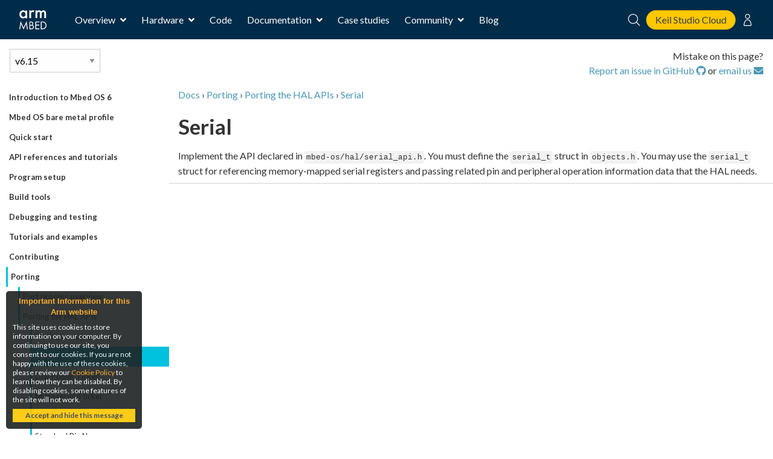

--- FILE ---
content_type: text/html; charset=utf-8
request_url: https://os.mbed.com/docs/mbed-os/v6.15/porting/serial-port.html
body_size: 8953
content:
<!DOCTYPE html>
<html>
    <head>
        
        <meta charset="utf-8"/>
        <meta content="width=device-width, initial-scale=1.0" name="viewport"/>
        
        
        <meta content="Porting guidelines for adding a new MCU target to Mbed OS and the Pelion IoT Platform and using HAL APIs" name="description"/>
        
        <title>Serial - Porting | Mbed OS 6 Documentation</title>
        <link href="../static/css/vendor/foundation-6.2.4.min.mbed-cache-4c48f6c816971070eb1e4eca75f0ec30.css" rel="stylesheet"/>
        <link href="../static/css/vendor/font-awesome-4.7.0/css/font-awesome.min.mbed-cache-269550530cc127b6aa5a35925a7de6ce.css" rel="stylesheet"/>
        <link href="../static/css/app.mbed-cache-374145916998d84ebf9bae54a6737b78.css" rel="stylesheet"/>
    
        

<!-- Google Analytics -->
<script>
(function(i,s,o,g,r,a,m){i['GoogleAnalyticsObject']=r;i[r]=i[r]||function(){
(i[r].q=i[r].q||[]).push(arguments)},i[r].l=1*new Date();a=s.createElement(o),
m=s.getElementsByTagName(o)[0];a.async=1;a.src=g;m.parentNode.insertBefore(a,m)
})(window,document,'script','https://www.google-analytics.com/analytics.js','ga');

ga('create', 'UA-1447836-8');
ga('require', 'GTM-WXMLD4S')
</script>

<!-- Google Tag Manager -->
<script>(function(w,d,s,l,i){w[l]=w[l]||[];w[l].push({'gtm.start':
new Date().getTime(),event:'gtm.js'});var f=d.getElementsByTagName(s)[0],
j=d.createElement(s),dl=l!='dataLayer'?'&l='+l:'';j.async=true;j.src=
'https://www.googletagmanager.com/gtm.js?id='+i+dl+'&gtm_auth=SMYNPwM0ICsV00c1ZHETqQ&gtm_preview=env-2&gtm_cookies_win=x';f.parentNode.insertBefore(j,f);
})(window,document,'script','dataLayer','GTM-M6FZ495');</script>


    <script>
    (function(h,o,t,j,a,r){
        h.hj=h.hj||function(){(h.hj.q=h.hj.q||[]).push(arguments)};
        h._hjSettings={hjid:971746,hjsv:6};
        a=o.getElementsByTagName('head')[0];
        r=o.createElement('script');r.async=1;
        r.src=t+h._hjSettings.hjid+j+h._hjSettings.hjsv;
        a.appendChild(r);
    })(window,document,'https://static.hotjar.com/c/hotjar-','.js?sv=');
</script>



<!-- Favicons -->
<link rel="apple-touch-icon" sizes="57x57" href="/static/img/favicons/apple-icon-57x57.png">
<link rel="apple-touch-icon" sizes="60x60" href="/static/img/favicons/apple-icon-60x60.png">
<link rel="apple-touch-icon" sizes="72x72" href="/static/img/favicons/apple-icon-72x72.png">
<link rel="apple-touch-icon" sizes="76x76" href="/static/img/favicons/apple-icon-76x76.png">
<link rel="apple-touch-icon" sizes="114x114" href="/static/img/favicons/apple-icon-114x114.png">
<link rel="apple-touch-icon" sizes="120x120" href="/static/img/favicons/apple-icon-120x120.png">
<link rel="apple-touch-icon" sizes="144x144" href="/static/img/favicons/apple-icon-144x144.png">
<link rel="apple-touch-icon" sizes="152x152" href="/static/img/favicons/apple-icon-152x152.png">
<link rel="apple-touch-icon" sizes="180x180" href="/static/img/favicons/apple-icon-180x180.png">
<link rel="icon" type="image/png" sizes="192x192"  href="/static/img/favicons/android-icon-192x192.png">
<link rel="icon" type="image/png" sizes="32x32" href="/static/img/favicons/favicon-32x32.png">
<link rel="icon" type="image/png" sizes="96x96" href="/static/img/favicons/favicon-96x96.png">
<link rel="icon" type="image/png" sizes="16x16" href="/static/img/favicons/favicon-16x16.png">
<link rel="manifest" href="/static/img/favicons/manifest.json">
<link rel="shortcut icon" href="/static/img/favicon.ico?">
<meta name="msapplication-TileColor" content="#ffffff">
<meta name="msapplication-TileImage" content="/static/img/favicons/ms-icon-144x144.png">
<meta name="theme-color" content="#ffffff">

<link rel="stylesheet" href="https://fonts.googleapis.com/css?family=Lato:300,400,700">

<link rel="stylesheet" href="/static/CACHE/css/output.811e2930ab34.css" type="text/css">

<link href="/static/docs/css/doc_viewer.css" rel="stylesheet">
<link href="/static/fonts.css" rel="stylesheet">
<link href="/static/docs-nav-and-footer.css?v2" rel="stylesheet">


<link rel="canonical" href="https://os.mbed.com/docs/mbed-os/v6.16/porting/serial-port.html">
<script src="/static/mbed-nav-vertical-menu.js"></script>


    </head>
    <body>
        








<div class="mbed-nav">
    <div class="mbed-nav__mobile-menu-control">
        <i class="mbed-nav__mobile-menu-control-open fas fa-bars fa-fw"></i>
        <i class="mbed-nav__mobile-menu-control-close fas fa-times is-hidden fa-fw"></i>
        <i class="mbed-nav__mobile-menu-control-back fas fa-angle-left is-hidden fa-fw"></i>
    </div>
    <div class="mbed-nav__logo">
        <a href="https://os.mbed.com">
            <svg><use xlink:href="/static/img/mbed_nav_spritesheet.8ac20221a123.svg?v3#logo"></use></svg>
        </a>
    </div>
    <div class="mbed-nav__menu">

        <!-- Main menu -->
        <nav class="mbed-nav__main-menu">
            <ul class="mbed-nav__dropdown-menu">
                <li class="has-dropdown">
                    Overview

                    <div class="mbed-nav__dropdown-menu-content">

                        <!-- Overview dropdown menu -->
                        <div class="mbed-nav__overview-menu">
                            <section>
                                <p>Operating system</p>
                                <ul>
                                    <li>
                                        <a href="https://os.mbed.com/mbed-os/" class="mbed-nav__icon-link-detail">
                                            <svg><use xlink:href="/static/img/mbed_nav_spritesheet.8ac20221a123.svg?v3#mbed_os"></use></svg>
                                            <div>
                                                <p>Mbed OS</p>
                                                <p>The open source OS for Cortex-M devices</p>
                                            </div>
                                        </a>
                                    </li>
                                </ul>
                            </section>

                            <section>
                                <p>Development tools</p>
                                <ul>
                                    <li>
                                        <a href="https://www.keil.arm.com/mbed/?utm_source=mbed_com&utm_medium=compiler_button&utm_campaign=mbed_com_promo" class="mbed-nav__icon-link-detail">
                                             <svg><use href="/static/img/keil_studio_icon.2c56c28014c6.svg?#keil_studio_icon"></use></svg>
                                            <div>
                                                <p>Keil Studio Cloud</p>
                                                <p>Arm's IDE for IoT, embedded and Mbed development</p>
                                            </div>
                                         </a>
                                     </li>
                                    <li>
                                        <a href="https://os.mbed.com/studio/" class="mbed-nav__icon-link-detail">
                                            <svg><use xlink:href="/static/img/mbed_nav_spritesheet.8ac20221a123.svg?v3#mbed_studio"></use></svg>
                                            <div>
                                                <p>Mbed Studio</p>
                                                <p>Download the desktop IDE for Mbed OS</p>
                                            </div>
                                        </a>
                                    </li>
                                    <li>
                                        <a href="https://os.mbed.com/docs/mbed-os/latest/quick-start/offline-with-mbed-cli.html" class="mbed-nav__icon-link-detail">

                                            <svg><use xlink:href="/static/img/mbed_nav_spritesheet.8ac20221a123.svg?v3#mbed_cli"></use></svg>
                                            <div>
                                               <p>Mbed CLI</p>
                                               <p>Command line access to Mbed tools and services</p>
                                            </div>
                                        </a>
                                    </li>
                                </ul>
                            </section>

                            <section>
                                <p>Security and Connectivity</p>
                                <ul>
                                    <li>
                                        <a href="https://tls.mbed.org" class="mbed-nav__icon-link-detail">
                                            <svg><use xlink:href="/static/img/mbed_nav_spritesheet.8ac20221a123.svg?v3#mbed_tls_crypto"></use></svg>
                                            <div>
                                                <p>Mbed TLS and Mbed Crypto</p>
                                                <p>Industry standard TLS stack and crypto library</p>
                                            </div>
                                        </a>
                                    </li>
                                    <li>
                                        <a href="https://os.mbed.com/connectivity-technologies/" class="mbed-nav__icon-link-detail">
                                            <svg><use xlink:href="/static/img/mbed_nav_spritesheet.8ac20221a123.svg?v3#connectivity"></use></svg>
                                            <div>
                                                <p>Connectivity</p>
                                                <p>BLE, WiFi, Cellular, LoRaWAN and more</p>
                                            </div>
                                        </a>
                                    </li>
                                </ul>
                            </section>
                        </div>
                    </div>
                </li>
                <li class="has-dropdown">
                    Hardware

                    <!-- Hardware dropdown menu -->
                    <div class="mbed-nav__dropdown-menu-content">
                        <div class="mbed-nav__hardware-dropdown">
                            <ul class="mbed-nav__hardware-menu">
                                <li>
                                    <a href="https://os.mbed.com/platforms/" class="mbed-nav__icon-link-detail">
                                        <svg><use xlink:href="/static/img/mbed_nav_spritesheet.8ac20221a123.svg?v3#boards"></use></svg>
                                        <div>
                                            <p>Boards</p>
                                            <p>Build your Mbed projects with development boards for Arm Cortex processors and MCUs</p>
                                        </div>
                                    </a>
                                </li>
                                <li>
                                    <a href="https://os.mbed.com/modules/" class="mbed-nav__icon-link-detail">
                                        <svg><use xlink:href="/static/img/mbed_nav_spritesheet.8ac20221a123.svg?v3#modules"></use></svg>
                                        <div>
                                            <p>Modules</p>
                                            <p>Modules include a MCU, connectivity and onboard memory, making them ideal for designing IoT products for mass production</p>
                                        </div>
                                    </a>
                                </li>
                                <li>
                                    <a href="https://os.mbed.com/components/" class="mbed-nav__icon-link-detail">
                                        <svg><use xlink:href="/static/img/mbed_nav_spritesheet.8ac20221a123.svg?v3#components"></use></svg>
                                        <div>
                                            <p>Components</p>
                                            <p>The component database hosts libraries for different sensors, actuators, radios, inputs, middleware and IoT services</p>
                                        </div>
                                    </a>
                                </li>
                                <li>
                                    <a href="https://os.mbed.com/hardware/" class="mbed-nav__icon-link-detail">
                                        <svg><use xlink:href="/static/img/mbed_nav_spritesheet.8ac20221a123.svg?v3#hardware_overview"></use></svg>
                                        <div>
                                            <p>Hardware overview & Mbed Enabled</p>
                                            <p>Learn about hardware support for Mbed, as well as the Mbed Enabled program, which identifies Mbed compatible products</p>
                                        </div>
                                    </a>
                                </li>
                                <li>
                                    <a href="https://os.mbed.com/docs/mbed-os/latest/porting/arm-mbed-hdk.html" class="mbed-nav__icon-link-detail">
                                        <svg><use xlink:href="/static/img/mbed_nav_spritesheet.8ac20221a123.svg?v3#mbed_hdk"></use></svg>
                                        <div>
                                            <p>Mbed HDK</p>
                                            <p>Reference designs, schematics and board layouts to develop production hardware and Mbed-compatible development boards</p>
                                        </div>
                                    </a>
                                </li>
                            </ul>
                        </div>
                    </div>

                </li>
                <li><a href="https://os.mbed.com/code/">Code</a></li>
                <li class="has-dropdown">
                    Documentation

                    <!-- Documentation dropdown menu -->
                    <div class="mbed-nav__dropdown-menu-content">
                        <div class="mbed-nav__documentation-dropdown">
                            <ul class="mbed-nav__documentation-menu">
                                <li>
                                    <a href="https://os.mbed.com/docs/mbed-os/">Mbed OS</a>
                                </li>
                                <li>
                                    <a
                                        href="https://developer.arm.com/documentation/102497/latest/Arm-Keil-Studio-Cloud">
                                        Keil Studio
                                    </a>
                                </li>
                                <li>
                                    <a href="https://os.mbed.com/docs/mbed-studio/">Mbed Studio</a>
                                </li>
                            </ul>
                        </div>
                    </div>
                </li>
                <li><a href="https://os.mbed.com/built-with-mbed/">Case studies</a></li>
                <li class="has-dropdown">
                    Community

                    <!-- Community dropdown menu -->
                    <div class="mbed-nav__dropdown-menu-content">
                        <div class="mbed-nav__community-dropdown">
                            <ul class="mbed-nav__community-menu">
                                <li>
                                    <a href="https://forums.mbed.com">Forum</a>
                                </li>
                                <li>
                                    <a href="https://os.mbed.com/docs/mbed-os/latest/contributing/index.html">Contribute</a>
                                </li>
                                <li>
                                    <a href="https://www.youtube.com/playlist?list=PLKjl7IFAwc4R4plIZe4IuHlsn8zW7rvKh">Mbed OS Tech Forum</a>
                                </li>
                                <li>
                                    <a href="https://os.mbed.com/support/">Report a problem</a>
                                </li>
                            </ul>
                        </div>
                    </div>
                </li>
                <li>
                    <a href="https://os.mbed.com/blog/">Blog</a>
                </li>
            </ul>
        </nav>
    </div>
    <div class="mbed-nav__user-controls">
        <div class="mbed-nav__user-controls-top">
            <div class="mbed-nav__search">
                <form id="mbed-nav__search-box" class="is-hidden" action="https://os.mbed.com/search" method="GET">
                    <div class="mbed-nav__search-box">
                        <input type="search" name="q" placeholder="Search...">
                        <button type="submit">
                            <svg class="stroke-white"><use xlink:href="/static/img/mbed_nav_spritesheet.8ac20221a123.svg?v3#search"></use></svg>
                        </button>
                    </div>
                </form>
                <i class="mbed-nav__search-close fas fa-times is-hidden"></i>
                <svg class="mbed-nav__search-open stroke-white"><use xlink:href="/static/img/mbed_nav_spritesheet.8ac20221a123.svg?v3#search"></use></svg>
            </div>
            <a class="mbed-nav__cta" href="https://studio.keil.arm.com/mbed" target="_blank">
                Keil Studio Cloud
            </a>

            
                
                <nav class="mbed-nav__logged-out-nav">
                    <ul class="mbed-nav__dropdown-menu">
                        <li>
                            <svg class="stroke-white"><use xlink:href="/static/img/mbed_nav_spritesheet.8ac20221a123.svg?v3#profile"></use></svg>

                            <!-- Logged out dropdown menu -->
                            <div class="mbed-nav__dropdown-menu-content">
                                <div class="mbed-nav__logged-out-dropdown">
                                    <ul class="mbed-nav__logged-out-menu">
                                        <li><a href="/account/login/?next=/docs/mbed-os/v6.15/porting/serial-port.html">Log in or Sign up</a></li>
                                    </ul>
                                </div>
                            </div>
                        </li>
                    </ul>
                </nav>
                
            
        </div>
    </div>
    <div class="mbed-nav__spacer"></div>
</div>
<div class="mbed-nav__mobile-menu-cover is-hidden">
    <div class="mbed-nav__mobile-menu">

        <div id="mbed-nav__main-menu-mobile">
            <div class="mbed-nav__user-controls-mobile">
                <div class="mbed-nav__user-controls-top-mobile">
                    <form action="https://os.mbed.com/search" method="GET">
                        <div class="mbed-nav__search-box mbed-nav__search-box--light">
                            <input type="search" name="q" placeholder="Search...">
                            <button type="submit">
                                <svg class="stroke-dark-grey"><use xlink:href="/static/img/mbed_nav_spritesheet.8ac20221a123.svg?v3#search"></use></svg>
                            </button>
                        </div>
                    </form>
                    
                        
                        <a href="/account/login/?next=/docs/mbed-os/v6.15/porting/serial-port.html">Log in or Sign up</a>
                        
                    
                </div>
            </div>

            <ul class="mbed-nav__side-menu">
                <li>
                    <input type="checkbox" name="accordion-toggle" id="overview-accordion">
                    <label for="overview-accordion">Overview</label>
                    <div class="accordion_content">
                        <ul class="overview-menu-mobile">
                            <li>
                                <p>Operating system</p>
                                <ul>
                                    <li>
                                        <a href="https://os.mbed.com/mbed-os/" class="mbed-nav__icon-link">
                                            <svg><use xlink:href="/static/img/mbed_nav_spritesheet.8ac20221a123.svg?v3#mbed_os"></use></svg>
                                            <p>Mbed OS</p>
                                        </a>
                                    </li>
                                    

                                </ul>
                            </li>
                            <li>
                                <p>Development tools</p>
                                <ul>
                                    <li>
                                        <a href="https://os.mbed.com/studio/" class="mbed-nav__icon-link">
                                            <svg><use xlink:href="/static/img/mbed_nav_spritesheet.8ac20221a123.svg?v3#mbed_studio"></use></svg>
                                            <p>Mbed Studio</p>
                                        </a>
                                    </li>
                                    <li>
                                        <a href="https://www.keil.arm.com/mbed/?utm_source=mbed_com&utm_medium=compiler_button&utm_campaign=mbed_com_promo" class="mbed-nav__icon-link">
                                             <svg><use href="/static/img/keil_studio_icon.2c56c28014c6.svg?#keil_studio_icon"></use></svg>
                                            <p>Keil Studio</p>
                                        </a>
                                    </li>
                                    <li>
                                        <a href="https://os.mbed.com/docs/mbed-os/latest/quick-start/offline-with-mbed-cli.html" class="mbed-nav__icon-link">
                                            <svg><use xlink:href="/static/img/mbed_nav_spritesheet.8ac20221a123.svg?v3#mbed_cli"></use></svg>
                                            <p>Mbed CLI</p>
                                        </a>
                                    </li>
                                </ul>
                            </li>
                            <li>
                                <p>Security and connectivity</p>
                                <ul>
                                    <li>
                                        <a href="https://tls.mbed.org" class="mbed-nav__icon-link">
                                            <svg><use xlink:href="/static/img/mbed_nav_spritesheet.8ac20221a123.svg?v3#mbed_tls_crypto"></use></svg>
                                            <p>Mbed TLS and Mbed Crypto</p>
                                        </a>
                                    </li>
                                    <li>
                                        <a href="https://os.mbed.com/connectivity-technologies/" class="mbed-nav__icon-link">
                                            <svg><use xlink:href="/static/img/mbed_nav_spritesheet.8ac20221a123.svg?v3#connectivity"></use></svg>
                                            <p>Connectivity</p>
                                        </a>
                                    </li>
                                </ul>
                            </li>
                        </ul>
                    </div>
                </li>
                <li>
                    <input type="checkbox" name="accordion-toggle" id="hardware-accordion">
                    <label for="hardware-accordion">Hardware</label>
                    <div class="accordion_content">
                        <ul>
                            <li>
                                <a href="https://os.mbed.com/platforms/" class="mbed-nav__icon-link">
                                    <svg><use xlink:href="/static/img/mbed_nav_spritesheet.8ac20221a123.svg?v3#boards"></use></svg>
                                    <p>Boards</p>
                                </a>
                            </li>
                            <li>
                                <a href="https://os.mbed.com/modules/" class="mbed-nav__icon-link">
                                    <svg><use xlink:href="/static/img/mbed_nav_spritesheet.8ac20221a123.svg?v3#modules"></use></svg>
                                    <p>Modules</p>
                                </a>
                            </li>
                            <li>
                                <a href="https://os.mbed.com/components/" class="mbed-nav__icon-link">
                                    <svg><use xlink:href="/static/img/mbed_nav_spritesheet.8ac20221a123.svg?v3#components"></use></svg>
                                    <p>Components</p>
                                </a>
                            </li>
                            <li>
                                <a href="https://os.mbed.com/hardware/" class="mbed-nav__icon-link">
                                    <svg><use xlink:href="/static/img/mbed_nav_spritesheet.8ac20221a123.svg?v3#hardware_overview"></use></svg>
                                    <p>Hardware overview & Mbed Enabled</p>
                                </a>
                            </li>
                            <li>
                                <a href="https://os.mbed.com/docs/mbed-os/latest/porting/arm-mbed-hdk.html" class="mbed-nav__icon-link">
                                    <svg><use xlink:href="/static/img/mbed_nav_spritesheet.8ac20221a123.svg?v3#mbed_hdk"></use></svg>
                                    <p>Mbed HDK</p>
                                </a>
                            </li>
                        </ul>
                    </div>
                </li>
                <li><a href="https://os.mbed.com/code/">Code</a></li>
                <li>
                    <input type="checkbox" name="accordion-toggle" id="documentation-accordion">
                    <label for="documentation-accordion">Documentation</label>
                    <div class="accordion_content">
                        <ul>
                            <li><a href="https://os.mbed.com/docs/mbed-os/">Mbed OS</a></li>
                            <li><a href="https://os.mbed.com/docs/mbed-studio/">Mbed Studio</a></li>
                            <li>
                              <a
                                href="https://developer.arm.com/documentation/102497/1-5/Arm-Keil-Studio/?utm_source=mbed_com&utm_medium=nav_docs_link&utm_campaign=mbed_com_promo">
                                Keil Studio
                              </a>
                            </li>
                        </ul>
                    </div>
                </li>
                <li><a href="https://os.mbed.com/built-with-mbed/">Case studies</a></li>
                <li>
                    <input type="checkbox" name="accordion-toggle" id="community-accordion">
                    <label for="community-accordion">Community</label>
                    <div class="accordion_content">
                        <ul>
                            <li><a href="https://forums.mbed.com">Forum</a></li>
                            <li><a href="https://os.mbed.com/docs/mbed-os/latest/contributing/index.html">Contribute</a></li>
                            <li><a href="https://www.youtube.com/playlist?list=PLKjl7IFAwc4R4plIZe4IuHlsn8zW7rvKh">Mbed OS Tech Forum</a></li>
                            <li><a href="https://os.mbed.com/support/">Report a problem</a></li>
                        </ul>
                    </div>
                </li>
                <li><a href="https://os.mbed.com/blog/">Blog</a></li>
            </ul>
        </div>

        
    </div>
</div>



<div class="version-picker-container">
    
    <select class="version-picker" onchange="goToVersion(this.value)">
        
            <option
                value="v6.16"
                
            >
                v6.16
            </option>
        
            <option
                value="v6.15"
                selected
            >
                v6.15
            </option>
        
            <option
                value="v6.14"
                
            >
                v6.14
            </option>
        
            <option
                value="v6.13"
                
            >
                v6.13
            </option>
        
            <option
                value="v6.12"
                
            >
                v6.12
            </option>
        
            <option
                value="v6.11"
                
            >
                v6.11
            </option>
        
            <option
                value="v6.10"
                
            >
                v6.10
            </option>
        
            <option
                value="v6.9"
                
            >
                v6.9
            </option>
        
            <option
                value="v6.8"
                
            >
                v6.8
            </option>
        
            <option
                value="v6.7"
                
            >
                v6.7
            </option>
        
            <option
                value="v6.6"
                
            >
                v6.6
            </option>
        
            <option
                value="v6.5"
                
            >
                v6.5
            </option>
        
            <option
                value="v5.15"
                
            >
                v5.15
            </option>
        
    </select>
    

    <div class="contact-us">
        Mistake on this page?
        
            <br>
            <a href="https://github.com/ARMmbed/mbed-os-5-docs/issues">
                Report an issue in GitHub
                <i class="fab fa-github"></i>
            </a>
            or
            <a href="mailto:mbed-support@arm.com">
                email us
                <i class="fas fa-envelope"></i>
            </a>
        
    </div>
</div>

<script>
    function goToVersion(version) {
        window.location.href = window.location.href.replace(
            "v6.15",
            version
        )
    }
</script>

        
        <div class="off-canvas-wrapper" id="docs-content">
            <div class="off-canvas-wrapper-inner full-height" data-off-canvas-wrapper="">
                <div class="off-canvas-content" data-off-canvas-content="">
                    <a href="#" id="nav-button">
                        <span>
                            <i class="fa fa-bars"></i>
                        </span>
                    </a>

                    <div class="toc-wrapper" id="navbar">
                        <div id="toc">
    
        
        <div class="toc-level top">
            <a class="toc-item introduction" href="../introduction/index.html">Introduction to Mbed OS 6</a>
        </div>
        

        

    
        
        <div class="toc-level top">
            <a class="toc-item bare-metal" href="../bare-metal/index.html">Mbed OS bare metal profile</a>
        </div>
        

        

    
        
        <div class="toc-level top">
            <a class="toc-item quick-start" href="../quick-start/index.html">Quick start</a>
        </div>
        

        

    
        
        <div class="toc-level top">
            <a class="toc-item apis" href="../apis/index.html">API references and tutorials</a>
        </div>
        

        

    
        
        <div class="toc-level top">
            <a class="toc-item program-setup" href="../program-setup/index.html">Program setup</a>
        </div>
        

        

    
        
        <div class="toc-level top">
            <a class="toc-item build-tools" href="../build-tools/index.html">Build tools</a>
        </div>
        

        

    
        
        <div class="toc-level top">
            <a class="toc-item debug-test" href="../debug-test/index.html">Debugging and testing</a>
        </div>
        

        

    
        
        <div class="toc-level top">
            <a class="toc-item tutorials" href="../tutorials/index.html">Tutorials and examples</a>
        </div>
        

        

    
        
        <div class="toc-level top">
            <a class="toc-item contributing" href="../contributing/index.html">Contributing</a>
        </div>
        

        

    
        
        <div class="toc-level top">
            <a class="toc-item porting active-doc" href="../porting/index.html">Porting</a>
        </div>
        

        
            <div class="toc-level one">
                <a class="toc-item" href="index.html">Port process overview</a>
                
                <div class="toc-level two sub">
                    
                    <a class="toc-item" href="setting-up.html">Setting up</a>
                    
                    
                    <a class="toc-item" href="porting.html">Porting</a>
                    
                    
                    <a class="toc-item" href="testing.html">Testing</a>
                    
                    <div class="toc-level three sub closed">
                        
                        <a class="toc-item" href="testing.html">Testing your port</a>
                        
                        <a class="toc-item" href="testing-with-the-demo-applications.html">Testing with the demo applications</a>
                        
                        <a class="toc-item" href="integration-tests.html">Integration tests</a>
                        
                    </div>
                    
                    
                </div>
                
            </div>
        
            <div class="toc-level one">
                <a class="toc-item" href="porting-the-hal-apis.html">Porting the HAL APIs</a>
                
                <div class="toc-level two sub">
                    
                    <a class="toc-item" href="static-pinmap-port.html">Static pin map extension</a>
                    
                    <div class="toc-level three sub closed">
                        
                        <a class="toc-item" href="#implementing-static-pin-map-extension">Implementing static pin map extension</a>
                        
                        <a class="toc-item" href="#testing">Testing</a>
                        
                    </div>
                    
                    
                    <a class="toc-item" href="serial-port.html">Serial</a>
                    
                    
                    <a class="toc-item" href="low-power-ticker.html">Low Power Ticker</a>
                    
                    <div class="toc-level three sub closed">
                        
                        <a class="toc-item" href="#assumptions">Assumptions</a>
                        
                        <a class="toc-item" href="#dependencies">Dependencies</a>
                        
                        <a class="toc-item" href="#implementing-the-low-power-ticker-api">Implementing the low power ticker API</a>
                        
                        <a class="toc-item" href="#testing">Testing</a>
                        
                    </div>
                    
                    
                    <a class="toc-item" href="microsecond-ticker.html">Microsecond ticker</a>
                    
                    <div class="toc-level three sub closed">
                        
                        <a class="toc-item" href="#assumptions">Assumptions</a>
                        
                        <a class="toc-item" href="#dependencies">Dependencies</a>
                        
                        <a class="toc-item" href="#implementing-the-microsecond-ticker-api">Implementing the microsecond ticker API</a>
                        
                        <a class="toc-item" href="#testing">Testing</a>
                        
                    </div>
                    
                    
                    <a class="toc-item" href="gpio.html">GPIO</a>
                    
                    
                    <a class="toc-item" href="standard-pin-names.html">Standard Pin Names</a>
                    
                    <div class="toc-level three sub closed">
                        
                        <a class="toc-item" href="#generic-pin-names">Generic Pin Names</a>
                        
                        <a class="toc-item" href="#arduino-uno-pin-names">Arduino Uno Pin Names</a>
                        
                        <a class="toc-item" href="#target-markers">Target markers</a>
                        
                        <a class="toc-item" href="#compliance-testing">Compliance Testing</a>
                        
                    </div>
                    
                    
                    <a class="toc-item" href="rtc-port.html">RTC</a>
                    
                    <div class="toc-level three sub closed">
                        
                        <a class="toc-item" href="#assumptions">Assumptions</a>
                        
                        <a class="toc-item" href="#dependencies">Dependencies</a>
                        
                        <a class="toc-item" href="#implementing-the-rtc-api">Implementing the RTC API</a>
                        
                        <a class="toc-item" href="#testing">Testing</a>
                        
                    </div>
                    
                    
                    <a class="toc-item" href="spi-port.html">Serial Peripheral Interface (SPI)</a>
                    
                    <div class="toc-level three sub closed">
                        
                        <a class="toc-item" href="#assumptions">Assumptions</a>
                        
                        <a class="toc-item" href="#dependencies">Dependencies</a>
                        
                        <a class="toc-item" href="#implementing-the-spi-api">Implementing the SPI API</a>
                        
                        <a class="toc-item" href="#testing">Testing</a>
                        
                    </div>
                    
                    
                    <a class="toc-item" href="quadspi-port.html">QuadSPI (QSPI) </a>
                    
                    <div class="toc-level three sub closed">
                        
                        <a class="toc-item" href="#assumptions">Assumptions</a>
                        
                        <a class="toc-item" href="#implementing-qspi">Implementing QSPI</a>
                        
                        <a class="toc-item" href="#testing">Testing</a>
                        
                    </div>
                    
                    
                    <a class="toc-item" href="i2c-port.html">Inter-integrated circuit (I2C) </a>
                    
                    <div class="toc-level three sub closed">
                        
                        <a class="toc-item" href="#defined-behaviors">Defined behaviors</a>
                        
                        <a class="toc-item" href="#undefined-behaviors">Undefined behaviors</a>
                        
                        <a class="toc-item" href="#notes">Notes</a>
                        
                        <a class="toc-item" href="#dependencies">Dependencies</a>
                        
                        <a class="toc-item" href="#implementing-the-i2c-api">Implementing the I2C API</a>
                        
                        <a class="toc-item" href="#testing">Testing</a>
                        
                    </div>
                    
                    
                    <a class="toc-item" href="flash.html">Flash</a>
                    
                    <div class="toc-level three sub closed">
                        
                        <a class="toc-item" href="#linker-script-updates">Linker script updates</a>
                        
                        <a class="toc-item" href="#targets-json-metadata">targets.json metadata</a>
                        
                        <a class="toc-item" href="#start-application">Start application</a>
                        
                        <a class="toc-item" href="#flash-hal">Flash HAL</a>
                        
                        <a class="toc-item" href="#tests">Tests</a>
                        
                        <a class="toc-item" href="#troubleshooting">Troubleshooting</a>
                        
                    </div>
                    
                    
                    <a class="toc-item" href="bootloader.html">Bootloader</a>
                    
                    <div class="toc-level three sub closed">
                        
                        <a class="toc-item" href="#dependencies">Dependencies</a>
                        
                        <a class="toc-item" href="#porting-the-bootloader">Porting the bootloader</a>
                        
                        <a class="toc-item" href="#creating-and-using-a-new-bootloader">Creating and using a new bootloader</a>
                        
                    </div>
                    
                    
                    <a class="toc-item" href="thread-safety-and-porting.html">Thread safety and porting</a>
                    
                    <div class="toc-level three sub closed">
                        
                        <a class="toc-item" href="#considerations-when-porting">Considerations when porting</a>
                        
                        <a class="toc-item" href="#hal-c-api">HAL C API</a>
                        
                    </div>
                    
                    
                    <a class="toc-item" href="tickless-mode.html">Tickless mode</a>
                    
                    <div class="toc-level three sub closed">
                        
                        <a class="toc-item" href="#scheduling-and-sleep-modes-in-mbed-os">Scheduling and sleep modes in Mbed OS</a>
                        
                        <a class="toc-item" href="#tickless-mode">Tickless mode</a>
                        
                        <a class="toc-item" href="#testing">Testing</a>
                        
                        <a class="toc-item" href="#references">References</a>
                        
                    </div>
                    
                    
                    <a class="toc-item" href="sleep.html">Sleep</a>
                    
                    <div class="toc-level three sub closed">
                        
                        <a class="toc-item" href="#assumptions">Assumptions</a>
                        
                        <a class="toc-item" href="#implementing-the-sleep-api">Implementing the Sleep API</a>
                        
                        <a class="toc-item" href="#targets-that-disable-systick-in-sleep-mode">Targets that disable systick in sleep mode</a>
                        
                        <a class="toc-item" href="#testing">Testing</a>
                        
                    </div>
                    
                    
                    <a class="toc-item" href="resetreason-port.html">ResetReason</a>
                    
                    <div class="toc-level three sub closed">
                        
                        <a class="toc-item" href="#assumptions">Assumptions</a>
                        
                        <a class="toc-item" href="#dependency">Dependency</a>
                        
                        <a class="toc-item" href="#implementing-resetreason">Implementing ResetReason</a>
                        
                        <a class="toc-item" href="#testing">Testing</a>
                        
                    </div>
                    
                    
                    <a class="toc-item" href="watchdog-port.html">Watchdog</a>
                    
                    <div class="toc-level three sub closed">
                        
                        <a class="toc-item" href="#assumptions">Assumptions</a>
                        
                        <a class="toc-item" href="#dependency">Dependency</a>
                        
                        <a class="toc-item" href="#implementing-watchdog">Implementing Watchdog</a>
                        
                        <a class="toc-item" href="#testing">Testing</a>
                        
                    </div>
                    
                    
                    <a class="toc-item" href="itm-port.html">Instrumentation Trace Macrocell</a>
                    
                    <div class="toc-level three sub closed">
                        
                        <a class="toc-item" href="#assumptions">Assumptions</a>
                        
                        <a class="toc-item" href="#dependencies">Dependencies</a>
                        
                        <a class="toc-item" href="#implementing-the-itm-api">Implementing the ITM API</a>
                        
                        <a class="toc-item" href="#testing">Testing</a>
                        
                    </div>
                    
                    
                    <a class="toc-item" href="mpu-port.html">MPU</a>
                    
                    <div class="toc-level three sub closed">
                        
                        <a class="toc-item" href="#assumptions">Assumptions</a>
                        
                        <a class="toc-item" href="#dependency">Dependency</a>
                        
                        <a class="toc-item" href="#implementing-the-mpu-api">Implementing the MPU API</a>
                        
                        <a class="toc-item" href="#testing">Testing</a>
                        
                    </div>
                    
                    
                    <a class="toc-item" href="usb-device.html">USB device</a>
                    
                    <div class="toc-level three sub closed">
                        
                        <a class="toc-item" href="#assumptions">Assumptions</a>
                        
                        <a class="toc-item" href="#implementing-usb">Implementing USB</a>
                        
                        <a class="toc-item" href="#testing">Testing</a>
                        
                    </div>
                    
                    
                    <a class="toc-item" href="hardware-crc.html">Hardware CRC</a>
                    
                    <div class="toc-level three sub closed">
                        
                        <a class="toc-item" href="#assumptions">Assumptions</a>
                        
                        <a class="toc-item" href="#dependency">Dependency</a>
                        
                        <a class="toc-item" href="#implementing-the-crc-api">Implementing the CRC API</a>
                        
                        <a class="toc-item" href="#testing">Testing</a>
                        
                    </div>
                    
                    
                </div>
                
            </div>
        
            <div class="toc-level one">
                <a class="toc-item" href="porting-security.html">Porting security</a>
                
                <div class="toc-level two sub">
                    
                    <a class="toc-item" href="porting-security.html">Porting PSA targets</a>
                    
                    <div class="toc-level three sub closed">
                        
                        <a class="toc-item" href="#glossary">Glossary</a>
                        
                        <a class="toc-item" href="#adding-new-psa-targets">Adding new PSA targets</a>
                        
                        <a class="toc-item" href="#build-and-validation">Build and validation</a>
                        
                        <a class="toc-item" href="#further-reading">Further reading</a>
                        
                    </div>
                    
                    
                    <a class="toc-item" href="crypto-port.html">Mbed Crypto</a>
                    
                    <div class="toc-level three sub closed">
                        
                        <a class="toc-item" href="#testing">Testing</a>
                        
                        <a class="toc-item" href="#compile-and-run">Compile and run</a>
                        
                    </div>
                    
                    
                    <a class="toc-item" href="entropy-sources.html">Entropy sources</a>
                    
                    <div class="toc-level three sub closed">
                        
                        <a class="toc-item" href="#why-entropy-is-necessary">Why entropy is necessary</a>
                        
                        <a class="toc-item" href="#which-entropy-source-to-choose">Which entropy source to choose</a>
                        
                        <a class="toc-item" href="#how-to-provide-entropy-from-a-hardware-entropy-source">How to provide entropy from a hardware entropy source</a>
                        
                        <a class="toc-item" href="#how-to-implement-the-trng-api">How to implement the TRNG API</a>
                        
                        <a class="toc-item" href="#how-to-implement-the-non-volatile-seed-entropy-source">How to implement the non-volatile seed entropy source</a>
                        
                        <a class="toc-item" href="#how-to-test-without-entropy-sources">How to test without entropy sources</a>
                        
                    </div>
                    
                    
                    <a class="toc-item" href="hardware-accelerated-crypto.html">Hardware Accelerated Crypto</a>
                    
                    <div class="toc-level three sub closed">
                        
                        <a class="toc-item" href="#introduction">Introduction</a>
                        
                        <a class="toc-item" href="#adding-acceleration-by-replacing-functions">Adding acceleration by replacing functions</a>
                        
                        <a class="toc-item" href="#adding-acceleration-by-replacing-modules">Adding acceleration by replacing modules</a>
                        
                        <a class="toc-item" href="#mbed-tls-platform-context">Mbed TLS platform context</a>
                        
                        <a class="toc-item" href="#considerations-for-alternative-implementations">Considerations for alternative implementations</a>
                        
                    </div>
                    
                    
                    <a class="toc-item" href="using-psa-enabled-mbed-tls.html">Using PSA-enabled Mbed TLS</a>
                    
                    <div class="toc-level three sub closed">
                        
                        <a class="toc-item" href="#building-psa-enabled-mbed-tls-from-git">Building PSA-enabled Mbed TLS from Git</a>
                        
                        <a class="toc-item" href="#using-psa-enabled-mbed-tls">Using PSA-enabled Mbed TLS</a>
                        
                        <a class="toc-item" href="#psa-based-apis-in-mbed-tls">PSA-based APIs in Mbed TLS</a>
                        
                        <a class="toc-item" href="#using-opaque-ecdsa-keys-for-tls-client-authentication">Using opaque ECDSA keys for TLS client authentication</a>
                        
                        <a class="toc-item" href="#using-opaque-ecdsa-keys-to-generate-certificate-signing-requests-csrs">Using opaque ECDSA keys to generate certificate signing requests (CSRs)</a>
                        
                        <a class="toc-item" href="#using-opaque-pre-shared-keys-with-tls-psk-ciphersuites">Using opaque pre-shared keys with TLS PSK ciphersuites</a>
                        
                    </div>
                    
                    
                </div>
                
            </div>
        
            <div class="toc-level one">
                <a class="toc-item" href="porting-storage.html">Porting storage</a>
                
                <div class="toc-level two sub">
                    
                    <a class="toc-item" href="blockdevice-port.html">Block Devices</a>
                    
                    <div class="toc-level three sub closed">
                        
                        <a class="toc-item" href="#assumptions">Assumptions</a>
                        
                        <a class="toc-item" href="#implementing-blockdevice">Implementing BlockDevice</a>
                        
                        <a class="toc-item" href="#testing">Testing</a>
                        
                    </div>
                    
                    
                </div>
                
            </div>
        
            <div class="toc-level one">
                <a class="toc-item" href="porting-connectivity.html">Porting connectivity</a>
                
                <div class="toc-level two sub">
                    
                    <a class="toc-item" href="porting-connectivity.html">Connectivity</a>
                    
                    <div class="toc-level three sub closed">
                        
                        <a class="toc-item" href="#the-network-socket-api-new-device">The network socket API - new device</a>
                        
                    </div>
                    
                    
                    <a class="toc-item" href="l3-porting.html">IP Layer3 (L3IP) drivers</a>
                    
                    <div class="toc-level three sub closed">
                        
                        <a class="toc-item" href="#abstractions">Abstractions</a>
                        
                        <a class="toc-item" href="#l3ip-driver-core">L3IP driver core</a>
                        
                        <a class="toc-item" href="#the-ip-layer3-memory-manager">The IP Layer3 memory manager</a>
                        
                        <a class="toc-item" href="#ip-layer3-interface">IP Layer3 interface</a>
                        
                        <a class="toc-item" href="#being-the-default-interface">Being the default interface</a>
                        
                        <a class="toc-item" href="#cellular-interfaces">Cellular interfaces</a>
                        
                        <a class="toc-item" href="#onboardnetworkstack">OnboardNetworkStack</a>
                        
                        <a class="toc-item" href="#tuning-memory-allocations">Tuning memory allocations</a>
                        
                        <a class="toc-item" href="#testing">Testing</a>
                        
                    </div>
                    
                    
                    <a class="toc-item" href="ethernet-port.html">Ethernet MAC (EMAC) drivers</a>
                    
                    <div class="toc-level three sub closed">
                        
                        <a class="toc-item" href="#abstractions">Abstractions</a>
                        
                        <a class="toc-item" href="#the-emac-driver-core">The EMAC driver core</a>
                        
                        <a class="toc-item" href="#the-emac-memory-manager">The EMAC memory manager</a>
                        
                        <a class="toc-item" href="#ethernetinterface">EthernetInterface</a>
                        
                        <a class="toc-item" href="#being-the-default-emac-or-ethernetinterface">Being the default EMAC or EthernetInterface</a>
                        
                        <a class="toc-item" href="#wi-fi-interfaces">Wi-Fi interfaces</a>
                        
                        <a class="toc-item" href="#onboardnetworkstack">OnboardNetworkStack</a>
                        
                        <a class="toc-item" href="#device-emac">DEVICE_EMAC</a>
                        
                        <a class="toc-item" href="#tuning-memory-allocations">Tuning memory allocations</a>
                        
                        <a class="toc-item" href="#testing">Testing</a>
                        
                    </div>
                    
                    
                    <a class="toc-item" href="wifi-port.html">Wi-Fi</a>
                    
                    <div class="toc-level three sub closed">
                        
                        <a class="toc-item" href="#wifiinterface">WifiInterface</a>
                        
                        <a class="toc-item" href="#emac-driver">EMAC driver</a>
                        
                        <a class="toc-item" href="#external-ip-stack">External IP stack</a>
                        
                        <a class="toc-item" href="#assumptions">Assumptions</a>
                        
                        <a class="toc-item" href="#testing">Testing</a>
                        
                    </div>
                    
                    
                    <a class="toc-item" href="networkstack.html">NetworkStack</a>
                    
                    <div class="toc-level three sub closed">
                        
                        <a class="toc-item" href="#class-hierarchy">Class hierarchy</a>
                        
                        <a class="toc-item" href="#testing">Testing</a>
                        
                        <a class="toc-item" href="#case-study-esp8266-wi-fi-component">Case study: ESP8266 Wi-Fi component</a>
                        
                        <a class="toc-item" href="#testing">Testing</a>
                        
                    </div>
                    
                    
                    <a class="toc-item" href="cellular-device-porting.html">Cellular device porting</a>
                    
                    <div class="toc-level three sub closed">
                        
                        <a class="toc-item" href="#adding-cellular-on-an-mbed-os-target">Adding cellular on an Mbed OS target</a>
                        
                        <a class="toc-item" href="#adding-a-new-cellular-device-driver">Adding a new cellular device driver</a>
                        
                        <a class="toc-item" href="#socket-adaptation">Socket adaptation</a>
                        
                        <a class="toc-item" href="#testing">Testing</a>
                        
                    </div>
                    
                    
                    <a class="toc-item" href="6lowpan-port.html">IEEE 802.15.4 RF driver</a>
                    
                    <div class="toc-level three sub closed">
                        
                        <a class="toc-item" href="#porting-a-new-rf-driver">Porting a new RF driver</a>
                        
                        <a class="toc-item" href="#testing">Testing</a>
                        
                        <a class="toc-item" href="#implementing-the-phy-api">Implementing the PHY API</a>
                        
                        <a class="toc-item" href="#worker-thread-for-mbed-os">Worker thread for Mbed OS</a>
                        
                        <a class="toc-item" href="#example-rf-driver">Example RF driver</a>
                        
                    </div>
                    
                    
                    <a class="toc-item" href="mac-port.html">Porting IEEE 802.15.4 MAC driver</a>
                    
                    <div class="toc-level three sub closed">
                        
                        <a class="toc-item" href="#sw-mac">SW MAC</a>
                        
                        <a class="toc-item" href="#initializing-sw-mac">Initializing SW MAC</a>
                        
                        <a class="toc-item" href="#example">Example</a>
                        
                        <a class="toc-item" href="#enabling-fhss">Enabling FHSS</a>
                        
                        <a class="toc-item" href="#ieee-802-15-4-mac-sublayer-apis">IEEE 802.15.4 MAC sublayer APIs</a>
                        
                        <a class="toc-item" href="#mcps-sap-interface">MCPS-SAP interface</a>
                        
                        <a class="toc-item" href="#mlme-sap-interface">MLME-SAP interface</a>
                        
                        <a class="toc-item" href="#mac-api-class-introduction">MAC API class introduction</a>
                        
                        <a class="toc-item" href="#ieee-802-15-4-mac-sublayer-extended-apis">IEEE 802.15.4 MAC sublayer extended APIs</a>
                        
                        <a class="toc-item" href="#mac-api-standard-extensions">MAC API standard extensions</a>
                        
                        <a class="toc-item" href="#hw-mac">HW MAC</a>
                        
                    </div>
                    
                    
                    <a class="toc-item" href="lora-port.html">Porting LoRaWAN stack and LoRa RF drivers</a>
                    
                    <div class="toc-level three sub closed">
                        
                        <a class="toc-item" href="#porting-a-lora-rf-driver">Porting a LoRa RF driver</a>
                        
                        <a class="toc-item" href="#device-design-guide-for-lorawan-stack">Device design guide for LoRaWAN stack</a>
                        
                        <a class="toc-item" href="#testing">Testing</a>
                        
                    </div>
                    
                    
                    <a class="toc-item" href="NFC-port.html">NFC EEPROM driver porting guide</a>
                    
                    <div class="toc-level three sub closed">
                        
                        <a class="toc-item" href="#class-hierarchy">Class hierarchy</a>
                        
                        <a class="toc-item" href="#required-methods">Required methods</a>
                        
                        <a class="toc-item" href="#asynchronous-operation">Asynchronous operation</a>
                        
                        <a class="toc-item" href="#testing">Testing</a>
                        
                    </div>
                    
                    
                </div>
                
            </div>
        
            <div class="toc-level one">
                <a class="toc-item" href="porting-bootstrap.html">Porting bootstrap</a>
                
            </div>
        
            <div class="toc-level one">
                <a class="toc-item" href="porting-exporter-targets.html">Porting exporter targets</a>
                
            </div>
        
            <div class="toc-level one">
                <a class="toc-item" href="porting-tools.html">Porting tools</a>
                
                <div class="toc-level two sub">
                    
                    <a class="toc-item" href="build-tools.html">Build tools</a>
                    
                    <div class="toc-level three sub closed">
                        
                        <a class="toc-item" href="#postbuild-scripts">Postbuild scripts</a>
                        
                        <a class="toc-item" href="#implementation">Implementation</a>
                        
                    </div>
                    
                    
                    <a class="toc-item" href="mbed-ls.html">Mbed-ls</a>
                    
                    <div class="toc-level three sub closed">
                        
                        <a class="toc-item" href="#defined-behavior">Defined behavior</a>
                        
                        <a class="toc-item" href="#implementation">Implementation</a>
                        
                    </div>
                    
                    
                    <a class="toc-item" href="adding-exporters.html">Adding exporters</a>
                    
                    <div class="toc-level three sub closed">
                        
                        <a class="toc-item" href="#what-an-exporter-is">What an exporter is</a>
                        
                        <a class="toc-item" href="#export-subsystem-structure">Export subsystem structure</a>
                        
                        <a class="toc-item" href="#implementing-an-example-plugin">Implementing an example plugin</a>
                        
                        <a class="toc-item" href="#suggested-implementation">Suggested implementation</a>
                        
                    </div>
                    
                    
                    <a class="toc-item" href="arm-mbed-hdk.html">Arm Mbed HDK</a>
                    
                    <div class="toc-level three sub closed">
                        
                        <a class="toc-item" href="#hdk-content-per-project">HDK content per project</a>
                        
                        <a class="toc-item" href="#repository-content-and-projects">Repository content and projects</a>
                        
                    </div>
                    
                    
                </div>
                
            </div>
        
            <div class="toc-level one">
                <a class="toc-item" href="porting-custom-boards.html">Porting custom boards</a>
                
            </div>
        

    
        
        <div class="toc-level top">
            <a class="toc-item mbed-os-pelion" href="../mbed-os-pelion/index.html">Reference designs and end-to-end information</a>
        </div>
        

        

    
</div>
                    </div>

                    <div class="page-wrapper" id="page">
                        <div class="row">
                            <div class="content large-12 medium-12 columns" id="content">
                                <div class="breadcrumbs">
                                    
                                    <a href="..">Docs</a>
                                     › 
                                    
                                    <a href="index.html">Porting</a>
                                     › 
                                    
                                    <a href="porting-the-hal-apis.html">Porting the HAL APIs</a>
                                     › 
                                    
                                    <a href="serial-port.html">Serial</a>
                                    
                                    
                                </div>
                                <h1 id="serial-port">Serial</h1><p>Implement the API declared in <code>mbed-os/hal/serial_api.h</code>. You must define the <code>serial_t</code> struct in <code>objects.h</code>. You may use the <code>serial_t</code> struct for referencing memory-mapped serial registers and passing related pin and peripheral operation information data that the HAL needs.</p>
                            </div>
                        </div>

                        
                        <div class="row">
                            <div class="next-prev-links large-12 medium-12 small-12 columns">
                                
                                <a class="prev-link" href="static-pinmap-port.html"><i aria-hidden="true" class="fa fa-arrow-circle-left"></i> Previous</a>
                                

                                
                                <a class="next-link" href="low-power-ticker.html">Next <i aria-hidden="true" class="fa fa-arrow-circle-right"></i></a>
                                
                            </div>
                        </div>
                        
                    </div>
                </div>
            </div>
        </div>
        <script src="../static/js/vendor/jquery-3.2.1.min.mbed-cache-c9f5aeeca3ad37bf2aa006139b935f0a.js"></script>
        <script src="../static/js/toc.mbed-cache-261a3b3a8a10e9d430f4bb5fdd0e5b5c.js"></script>
        <script src="../static/js/vendor/foundation-6.2.4.min.mbed-cache-9f0af735cc1c2011ddd8e8a94273129a.js"></script>
        <script>
            $('#docs-content').foundation();
            $(document).ready(function() {
                initToC();
            });
        </script>
    

        
<footer class="global-footer">
    <ul class="global-footer-media global-footer-row">
        <li>
            <a class="footer-media-icon" title="Twitter" href="https://twitter.com/ArmSoftwareDev">
                <span class="fab fa-twitter-square fa-2x"></span>
                <span class="global-footer-show-on-large-screens">Twitter</span>
            </a>
        </li>
        <li>
            <a class="footer-media-icon" title="YouTube" href="https://www.youtube.com/c/ArmSoftwareDevelopers">
                <span class="fab fa-youtube-square fa-2x"></span>
                <span class="global-footer-show-on-large-screens">YouTube</span>
            </a>
        </li>
        <li>
            <a class="footer-media-icon" title="Forum" href="http://forums.mbed.com/">
                <span class="fas fa-comments fa-2x"></span>
                <span class="global-footer-show-on-large-screens">Forum</span>
            </a>
        </li>
        <li>
            <a class="footer-media-icon" title="Blog" href="http://blog.mbed.com/">
                <span class="fas fa-pen-square fa-2x"></span>
                <span class="global-footer-show-on-large-screens">Blog</span>
            </a>
        </li>
    </ul>

    <div class="global-footer-copyright global-footer-row">
        <div class="copyright-statement">Copyright © <script>document.write(new Date().getFullYear());</script> Arm Limited (or its affiliates).</div>
        <ul class="copyright-links">
            <li><a href="https://os.mbed.com/">Home</a></li>
            <li><a href="https://www.arm.com/company/policies/terms-and-conditions">Website Terms</a></li>
            <li><a href="https://www.arm.com/company/policies/privacy">Privacy</a></li>
            <li><a href="https://www.arm.com/company/policies/cookies">Cookies</a></li>
            <li><a href="http://www.arm.com/company/policies/trademarks">Trademarks</a></li>
        </ul>
    </div>
</footer>



    <div id="cookiemodule">
    <h5>Important Information for this Arm website</h5>
    <div id="cookiecontent">
        <p>
            This site uses cookies to store information on your computer.
            By continuing to use our site, you consent to our cookies.
            If you are not happy with the use of these cookies, please review our
            <a href="https://www.arm.com/company/policies/cookies">Cookie Policy</a>
            to learn how they can be disabled.
            By disabling cookies, some features of the site will not work.
        </p>
        <button id="acceptcookie">Accept and hide this message</button>
    </div>
</div>
<script src="/static/js/cookie_law.js"></script>




    </body>
</html>


--- FILE ---
content_type: text/css; charset=utf-8
request_url: https://os.mbed.com/docs/mbed-os/v6.15/static/css/app.mbed-cache-374145916998d84ebf9bae54a6737b78.css
body_size: 5048
content:
/* Generic colours */
/* Top Bar */
/* Nav Bar */
/* Hero */
/* Teaser */
/* Content */
/* Footer */
/* Button */
/*
Copyright 2008-2013 Concur Technologies, Inc.

Licensed under the Apache License, Version 2.0 (the "License"); you may
not use this file except in compliance with the License. You may obtain
a copy of the License at

  http://www.apache.org/licenses/LICENSE-2.0

Unless required by applicable law or agreed to in writing, software
distributed under the License is distributed on an "AS IS" BASIS, WITHOUT
WARRANTIES OR CONDITIONS OF ANY KIND, either express or implied. See the
License for the specific language governing permissions and limitations
under the License.
*/
@import url("https://fonts.googleapis.com/css?family=Open+Sans:400,600,700");
.fa-check {
  color: #00C473;
}

.fa-times {
  color: red;
}

html, body, .content h1, .content h2, .content h3, .content h4, .content h5 {
  font-family: "Lato", Arial, sans-serif;
  font-size: 1rem;
}

.content h1, .content h2, .content h3, .content h4, .content h5 {
  font-weight: 400;
}

.content pre.json, .content pre.shell, .content code {
  font-family: Consolas, Menlo, Monaco, "Lucida Console", "Liberation Mono", "DejaVu Sans Mono", "Bitstream Vera Sans Mono", "Courier New", monospace, serif;
  font-size: 13px;
  line-height: 1.5;
}

.content code {
  hyphens: auto;
}

.content {
  background: #ffffff none;
  border-bottom: 1px solid lightgray;
  max-width: 1100px;
}
.content table {
  padding: 0;
  display: block;
  overflow: auto;
}
.content table tr {
  border-top: 1px solid #cccccc;
  background-color: white;
  margin: 0;
  padding: 0;
}
.content table tr:nth-child(2n) {
  background-color: #f8f8f8;
}
.content table tr th {
  font-weight: bold;
  border: 1px solid #cccccc;
  text-align: center;
  margin: 0;
  padding: 6px 13px;
  vertical-align: middle;
}
.content table tr td {
  border: 1px solid #cccccc;
  text-align: left;
  margin: 0;
  padding: 6px 13px;
  vertical-align: middle;
}
.content .api-endpoint table {
  display: table;
}
.content code {
  hyphens: inherit;
}

/*

base:    #282c34
mono-1:  #abb2bf
mono-2:  #818896
mono-3:  #5c6370
hue-1:   #56b6c2
hue-2:   #61aeee
hue-3:   #c678dd
hue-4:   #98c379
hue-5:   #e06c75
hue-5-2: #be5046
hue-6:   #d19a66
hue-6-2: #e6c07b

*/
.hljs {
  display: block;
  overflow-x: auto;
  padding: 0.5em;
  color: #abb2bf;
  background: #282c34;
}

.hljs-comment,
.hljs-quote {
  color: #5c6370;
  font-style: italic;
}

.hljs-doctag,
.hljs-keyword,
.hljs-formula {
  color: #c678dd;
}

.hljs-section,
.hljs-name,
.hljs-selector-tag,
.hljs-deletion,
.hljs-subst {
  color: #e06c75;
}

.hljs-literal {
  color: #56b6c2;
}

.hljs-string,
.hljs-regexp,
.hljs-addition,
.hljs-attribute,
.hljs-meta-string {
  color: #98c379;
}

.hljs-built_in,
.hljs-class .hljs-title {
  color: #e6c07b;
}

.hljs-attr,
.hljs-variable,
.hljs-template-variable,
.hljs-type,
.hljs-selector-class,
.hljs-selector-attr,
.hljs-selector-pseudo,
.hljs-number {
  color: #d19a66;
}

.hljs-symbol,
.hljs-bullet,
.hljs-link,
.hljs-meta,
.hljs-selector-id,
.hljs-title {
  color: #61aeee;
}

.hljs-emphasis {
  font-style: italic;
}

.hljs-strong {
  font-weight: bold;
}

.hljs-link {
  text-decoration: underline;
}

.toc-level.top .toc-item {
  font-weight: bold;
  position: relative;
}
.toc-level.top .toc-item.active-doc {
  border-left: solid 3px #00C1DE;
}

.toc-level.one .toc-item, .toc-level.two .toc-item, .toc-level.three .toc-item {
  border-left: solid 3px #00C1DE;
}

.toc-item {
  padding: 7px 5px;
  display: block;
  color: #333;
}
.toc-item:visited {
  color: inherit;
}
.toc-item.active, .toc-item.active:hover {
  background-color: #00C1DE;
  color: white;
}
.toc-item:hover {
  cursor: pointer;
  background-color: #F4F4F4;
  color: #333;
}

.toc-level.sub.two {
  display: none;
}

.closed {
  display: none;
}

.open {
  display: block;
}

.toc-level.top .toc-item {
  margin-left: 10px;
}

.toc-level.one .toc-item {
  margin-left: 30px;
}

.toc-level.two .toc-item {
  margin-left: 50px;
}

.toc-level.three .toc-item {
  margin-left: 70px;
}

.api-header {
  padding: 1.5em 0;
  display: inline-block;
  width: 100%;
}

.api-include-block, .code-include-block {
  border-radius: 3px;
  background-color: #F7F7F7;
  padding: 0 12px 12px 12px;
  margin: 20px 0;
}

.code-header {
  display: inline-block;
  width: 100%;
  padding-top: 20px;
}

b.filename {
  padding-left: 5px;
}

table .groupheader {
  font-weight: bold;
}
table.memberdecls {
  width: 100%;
}
table tr.heading, table td.memItemLeft, table td.memItemRight {
  border: 1px solid #e1e4e5;
}
table td.memItemLeft, table td.memItemRight {
  background-color: white;
}
table tdmdescLeft {
  background-color: white;
}

.app-desc {
  clear: both;
}

.endpoint-anchor-link {
  margin-left: 0.5rem;
}
.endpoint-anchor-link i {
  color: #bbb;
}

.param-name {
  width: 100%;
}

.license-info {
  margin-left: 20px;
}

.license-url {
  margin-left: 20px;
}

.model {
  margin: 0 0 0px 20px;
}

.method {
  margin-bottom: 20px;
  border: 1px solid;
  border-radius: 5px;
}

.method-header {
  font-size: 1.2em;
  background-color: #0f6ab4;
  border-radius: 3px 3px 0 0;
}

.method-path {
  display: inline-block;
  border-radius: 3px 0 0 0;
  color: white;
  padding: 10px;
}

.method-path.deprecated {
  color: grey;
  text-decoration: line-through;
}
.method-path.deprecated.get, .method-path.deprecated.post, .method-path.deprecated.put, .method-path.deprecated.patch, .method-path.deprecated.delete {
  background-color: unset;
}

.method.get {
  border-color: #128CAB;
}

.method.post {
  border-color: #00C473;
}

.method.put {
  border-color: #F59619;
}

.method.patch {
  border-color: #8A6EAF;
}

.method.delete {
  border-color: #FF3C52;
}

.field-label.get {
  color: #128CAB;
}

.field-label.post {
  color: #00C473;
}

.field-label.put {
  color: #F59619;
}

.field-label.patch {
  color: #8A6EAF;
}

.field-label.delete {
  color: #FF3C52;
}

.method-header.get {
  background-color: #128CAB1A;
}

.method-header.post {
  background-color: #00C4731A;
}

.method-header.put {
  background-color: #F596191A;
}

.method-header.patch {
  background-color: #8A6EAF1A;
}

.method-header.delete {
  background-color: #FF3C521A;
}

.method-path.get {
  background-color: #128CAB;
}

.method-path.post {
  background-color: #00C473;
}

.method-path.put {
  background-color: #F59619;
}

.method-path.patch {
  background-color: #8A6EAF;
}

.method-path.delete {
  background-color: #FF3C52;
}

.method-content {
  padding: 10px 20px;
}

.method-notes {
  margin: 10px 0 20px 0;
  font-size: 90%;
  color: #555;
}

.http-method {
  text-transform: uppercase;
  font-weight: bold;
}

pre.get {
  background-color: #0f6ab4;
}

pre.post {
  background-color: #10a54a;
}

pre.put {
  background-color: #c5862b;
}

pre.delete {
  background-color: #a41e22;
}

code.huge {
  color: #fff;
}

pre.example {
  background-color: #f3f3f3;
  padding: 10px;
  border: 1px solid #ddd;
}

.nickname {
  font-weight: bold;
}

.up {
  float: right;
}

.parameter {
  width: 500px;
}

.param {
  width: 500px;
  padding: 0 0 0 20px;
  font-weight: bold;
}

.param-desc, .param-format, .param-attribute {
  width: 700px;
  padding: 0 0 0 40px;
}

.param-type {
  font-style: italic;
  color: #777;
}

.param-enum-header {
  width: 700px;
  padding: 0 0 0 60px;
  color: #777;
  font-weight: bold;
}

.param-enum {
  width: 700px;
  padding: 0 0 0 80px;
  color: #777;
  font-style: italic;
}

.field-label {
  padding: 0;
  margin: 0;
  clear: both;
}

.field-items {
  padding: 0 0 15px 0;
  margin-bottom: 15px;
}

.return-type {
  clear: both;
  padding-bottom: 10px;
}

.param-header {
  font-weight: bold;
}

.method-tags {
  text-align: right;
}

.method-tag {
  background: none repeat scroll 0% 0% #24A600;
  border-radius: 3px;
  padding: 2px 10px;
  margin: 2px;
  color: #FFF;
  display: inline-block;
  text-decoration: none;
}

html, body {
  color: #333;
  padding: 0;
  margin: 0;
  -webkit-font-smoothing: antialiased;
  -moz-osx-font-smoothing: grayscale;
  background-color: white;
  height: 100%;
  -webkit-text-size-adjust: none;
  /* Never autoresize text */
}
html a, body a {
  color: #4A97B7;
}
html a:hover, body a:hover {
  color: #00C3DC;
}

#toc {
  max-height: 100vh;
  overflow-y: auto;
}

#toc > ul > li > a > span {
  float: right;
  background-color: #2484FF;
  border-radius: 40px;
  width: 20px;
}

.toc-wrapper {
  position: -webkit-sticky;
  position: sticky;
  top: 0;
  transition: left 0.3s ease-in-out;
  left: 0;
  bottom: 0;
  width: 280px;
  background-color: white;
  font-size: 13px;
}

.page-wrapper {
  min-height: 100vh;
  box-shadow: none;
  margin-left: 280px;
  position: relative;
  background-color: white;
}

.content {
  position: relative;
}
.content:after {
  content: "";
  display: block;
  clear: both;
}
.content > h1, .content > h2, .content > h3, .content > h4, .content > h5, .content > h6, .content > p, .content > table, .content > ul, .content > ol, .content > dl, .content > pre {
  margin-right: 0px;
  box-sizing: border-box;
  display: block;
}
.content > h1, .content > h2, .content > div {
  clear: both;
}
.content h1:first-child, .content div:first-child + h1 {
  border-top-width: 0;
  margin-top: 0;
}
.content h1, .content h2, .content h3, .content h4, .content h5 {
  margin-top: 1em;
  margin-bottom: 0.3em;
}
.content h1 {
  font-size: 35px;
}
.content h2 {
  font-size: 28px;
}
.content h3 {
  font-size: 21px;
  font-weight: 600;
}
.content h1 + h2, .content h1 + div + h2 {
  border-top: none;
}
.content h4, .content h5, .content h6 {
  font-size: 18px;
}
.content hr {
  margin: 2em 0;
  border-top: 2px solid #062b35;
  border-bottom: 2px solid white;
}
.content table {
  margin-bottom: 2em;
  overflow: auto;
}
.content table th, .content table td {
  text-align: left;
  vertical-align: top;
  line-height: 1.6;
}
.content table th {
  padding: 5px 10px;
  border-bottom: 1px solid #ccc;
  vertical-align: bottom;
  color: #9EA7AD;
}
.content table td {
  padding: 10px;
}
.content table tr:nth-child(odd) > td {
  background-color: white;
}
.content table tr:nth-child(even) > td {
  background-color: white;
}
.content table.model {
  margin: 0;
}
.content table.extensions tr:nth-child(odd) > td {
  background-color: #FF3C521A;
  border-color: #FF3C52;
}
.content table.extensions tr:nth-child(even) > td {
  background-color: #FF3C521A;
  border-color: #FF3C52;
}
.content dt {
  font-weight: bold;
}
.content dd {
  margin-left: 15px;
}
.content p, .content li, .content dt, .content dd {
  line-height: 1.6;
  margin-top: 0;
  margin-bottom: 0.5rem;
}
.content img {
  max-width: 100%;
}
.content code {
  background-color: rgba(0, 0, 0, 0.05);
  color: #333333;
  padding: 3px;
  border-radius: 3px;
}
.content pre {
  background-color: #062b35;
  padding: 10px;
  border-radius: 3px;
}
.content pre > code {
  padding: 0;
  color: #abb2bf;
}
.content pre > code.text, .content pre > code.language-text, .content pre > code.language-diagram {
  background-color: white;
  padding: 1px;
}
.content .button {
  background-color: #FFC700;
  color: #333E48;
  float: right;
}
.content .button:hover {
  background-color: #fba92f;
}

.content pre.json, .content pre.shell, .content blockquote {
  background-color: #062b35;
  color: #fff;
  padding: 2em 28px;
  margin: 0;
  width: 0px;
  float: right;
  clear: right;
  box-sizing: border-box;
}
.content pre.json > p, .content pre.shell > p, .content blockquote > p {
  margin: 0;
}
.content pre.json a, .content pre.shell a, .content blockquote a {
  color: #fff;
  text-decoration: none;
  border-bottom: dashed 1px #ccc;
}
.content pre.json, .content pre.shell {
  background-color: #041b21;
  border-radius: 5px;
  padding: 13px;
  color: #ccc;
  margin: 0 3%;
  width: 44%;
}
.content pre.json code, .content pre.shell code {
  color: #ccc;
}
.content code {
  border: none;
}

.content td code {
  display: inline-block;
}

#nav-button {
  position: absolute;
  height: 100%;
  display: none;
  left: 0;
  z-index: 100;
  line-height: 16px;
}
#nav-button span {
  background-color: white;
  position: -webkit-sticky;
  position: sticky;
  top: 0;
  display: block;
  padding: 6px 6px 6px;
}
#nav-button.open {
  left: 280px;
}

@media (max-width: 1280px) {
  .content pre.json, .content pre.shell, .content blockquote {
    width: auto;
    float: none;
  }

  .content pre, .content h1, .content h2, .content h3, .content h4, .content h5, .content h6, .content p, .content table, .content ul, .content ol, .content dl, .content blockquote {
    margin-right: 0;
    width: auto;
  }
  .content pre.json, .content pre.shell, .content blockquote {
    margin: 0 28px !important;
    padding: 13px !important;
    border-radius: 0px;
  }
  .content blockquote {
    margin-top: 1em !important;
  }
  .content pre.json, .content pre.shell {
    margin-bottom: 1em !important;
  }
  .content img {
    max-width: 80%;
    display: block;
    margin: 34px auto;
  }
}
@media (max-width: 750px) {
  .toc-wrapper {
    left: -280px;
    position: absolute;
    z-index: 1;
  }
  .toc-wrapper.open {
    left: 0;
  }

  .page-wrapper {
    margin-left: 0;
  }

  #nav-button {
    display: block;
  }

  #toc {
    position: -webkit-sticky;
    position: sticky;
    top: 0;
  }

  .content > h1, .content > h2, .content > h3, .content > h4, .content > h5, .content > h6, .content > p, .content > table, .content > ul, .content > ol, .content > dl, .content > pre {
    margin-right: 0;
  }

  .content pre.json, .content pre.shell, .content blockquote {
    width: auto;
    float: none;
  }

  .content > pre.json + h1, .content > pre.shell + h1, .content > blockquote + h1, .content > pre.json + h2, .content > pre.shell + h2, .content > blockquote + h2, .content > pre.json + h3, .content > pre.shell + h3, .content > blockquote + h3, .content > pre.json + h4, .content > pre.shell + h4, .content > blockquote + h4, .content > pre.json + h5, .content > pre.shell + h5, .content > blockquote + h5, .content > pre.json + h6, .content > pre.shell + h6, .content > blockquote + h6, .content > pre.json + p, .content > pre.shell + p, .content > blockquote + p, .content > pre.json + table, .content > pre.shell + table, .content > blockquote + table, .content > pre.json + ul, .content > pre.shell + ul, .content > blockquote + ul, .content > pre.json + ol, .content > pre.shell + ol, .content > blockquote + ol, .content > pre.json + dl, .content > pre.shell + dl, .content > blockquote + dl, .content > pre.json + pre, .content > pre.shell + pre, .content > blockquote + pre {
    margin-top: 28px;
  }

  .breadcrumbs {
    padding-top: 30px;
  }

  .content pre.json, .content pre.shell, .content blockquote {
    width: auto;
    margin: 0 28px !important;
    padding: 13px !important;
  }
  .content blockquote {
    margin-top: 1em !important;
  }
  .content pre.json, .content pre.shell {
    margin-bottom: 1em !important;
  }
  .content img {
    max-width: 100%;
  }
}
.highlight .c, .highlight .cm, .highlight .c1, .highlight .cs {
  color: #909090;
}

.highlight, .highlight .w {
  background-color: #041b21;
}

.content blockquote {
  padding: 2em 3%;
}

pre {
  white-space: pre-wrap;
}

pre.plaintext {
  background-color: inherit;
  color: black;
}

.content pre.json, .content pre.shell, .content blockquote {
  background-color: inherit;
  color: black;
  margin: 0;
  width: 100%;
  float: none;
  clear: none;
  padding: 20px 28px;
}
.content pre.json, .content pre.shell {
  background-color: inherit;
  border: none;
  color: black;
  margin: 0;
  width: 100%;
}
.content .highlight, .content .highlight .w {
  background-color: inherit;
}
.content a {
  color: #4A97B7;
}
.content ul li {
  list-style: none;
}

span.notes:before, span.warnings:before, span.tips:before {
  padding-right: 0.5em;
  font-family: FontAwesome;
  font-size: 21px;
}

span.notes:before {
  content: "\f040";
  color: #6F7373;
}

span.warnings:before {
  content: "\f071";
  color: #EB4A4F;
}

span.tips:before {
  content: "\f0eb";
  color: #ECC100;
}

span.notes, span.warnings, span.tips {
  display: block;
  position: relative;
  padding: 0.5em 1em;
  background: #F3F3F3;
  line-height: 1.6;
}

span.warnings {
  background-color: #F7EDEF;
}

span.tips {
  background-color: #FAF6E7;
}

pre.highlight.plaintext > code {
  padding: 1em;
  display: block;
  background-color: #F3F3F3;
}

.required, .type {
  color: #9EA7AD;
  font-size: 13px;
  display: block;
}

.content-padding {
  margin-top: 50px;
}

#navbar {
  float: left;
}
#navbar .search {
  margin-top: 13px;
}

.breadcrumbs a {
  color: #4A97B7;
}
.breadcrumbs a:hover {
  text-decoration: none;
}
.breadcrumbs a.active {
  font-weight: bold;
}

pre {
  margin-top: 1em !important;
  margin-bottom: 1em !important;
}

tbody, thead, tfoot {
  border: none;
}

blockquote {
  border: none;
}

.off-canvas-wrapper {
  overflow-x: visible;
  overflow-y: visible;
}

.off-canvas-wrap {
  overflow: visible;
}

.api-endpoint-header {
  color: white;
  border-radius: 5px 5px 0 0;
}
.api-endpoint-header > span {
  padding: 10px 20px;
  display: inline-block;
  border-radius: 3px 0 0 0;
}

.api-endpoint-content {
  padding: 20px;
}
.api-endpoint-content table tr {
  border-bottom: 1px solid #F5F5F5;
}

.api-color.get {
  color: #128CAB;
}
.api-color.post {
  color: #00C473;
}
.api-color.put {
  color: #F59619;
}
.api-color.delete {
  color: #FF3C52;
}
.api-color.patch {
  color: #8A6EAF;
}

.mimetype {
  margin: 0 3px 3px 0;
}

.api-endpoint {
  margin-bottom: 20px;
  border: 1px solid;
  border-radius: 5px;
}
.api-endpoint.get {
  border-color: #128CAB;
}
.api-endpoint.get div.api-endpoint-header {
  background-color: #128CAB1A;
}
.api-endpoint.get div.api-endpoint-header > span {
  background-color: #128CAB;
}
.api-endpoint.post {
  border-color: #00C473;
}
.api-endpoint.post div.api-endpoint-header {
  background-color: #00C4731A;
}
.api-endpoint.post div.api-endpoint-header > span {
  background-color: #00C473;
}
.api-endpoint.put {
  border-color: #F59619;
}
.api-endpoint.put div.api-endpoint-header {
  background-color: #F596191A;
}
.api-endpoint.put div.api-endpoint-header > span {
  background-color: #F59619;
}
.api-endpoint.delete {
  border-color: #FF3C52;
}
.api-endpoint.delete div.api-endpoint-header {
  background-color: #FF3C521A;
}
.api-endpoint.delete div.api-endpoint-header > span {
  background-color: #FF3C52;
}
.api-endpoint.patch {
  border-color: #8A6EAF;
}
.api-endpoint.patch div.api-endpoint-header {
  background-color: #8A6EAF1A;
}
.api-endpoint.patch div.api-endpoint-header > span {
  background-color: #8A6EAF;
}

.styled-select {
  border: 1px solid rgba(0, 0, 0, 0.2);
  min-width: 125px;
  float: right;
  margin-top: 10px;
  margin-right: 10px;
  position: relative;
  height: 30px;
}
.styled-select .fa {
  position: absolute;
  color: #fff;
  right: 0px;
  top: 0px;
  bottom: 0px;
  text-align: center;
  line-height: 28px;
  width: 25px;
  border-left: 1px solid rgba(0, 0, 0, 0.1);
}
.styled-select select {
  box-shadow: 0 -1px 2px rgba(0, 0, 0, 0.1) inset;
  position: absolute;
  left: 0px;
  top: -5px;
  z-index: 99;
  background: transparent;
  border: none;
  font-size: 0.9em;
  font-weight: 600;
  color: #fff;
  padding: 1px 1px 1px 5px;
  width: 100%;
  height: 30px;
  text-shadow: 1px 1px rgba(0, 0, 0, 0.2);
}
.styled-select select option {
  background: white;
  color: #333;
  font-weight: 400;
  text-shadow: none;
}

.next-prev-links {
  padding: 10px 40px;
}
.next-prev-links .next-link {
  float: right;
}
.next-prev-links .prev-link {
  float: left;
}
.next-prev-links .next-link, .next-prev-links .prev-link {
  padding: 10px;
  background-color: #EEE;
}

#footer {
  padding: 20px 40px;
}
#footer .build-time {
  float: right;
}

p {
  -webkit-animation-duration: 0.1s;
  -webkit-animation-name: fontfix;
  -webkit-animation-iteration-count: 1;
  -webkit-animation-timing-function: linear;
  -webkit-animation-delay: 2s;
}

@-webkit-keyframes fontfix {
  from {
    opacity: 1;
  }
  50% {
    opacity: 0.8;
  }
  to {
    opacity: 1;
  }
}
.off-canvas-content {
  box-shadow: none;
}
.off-canvas-content .row {
  margin-left: 0;
  margin-right: 0;
}
.off-canvas-content .content h1, .off-canvas-content .content h2, .off-canvas-content .content h3, .off-canvas-content .content h4, .off-canvas-content .content h5, .off-canvas-content .content h6 {
  font-weight: 600;
}
.off-canvas-content ul {
  padding-left: 1.25rem;
  padding-right: 1.25rem;
  margin: 0;
}
.off-canvas-content ol li li:before {
  content: none;
}
.off-canvas-content ol > li ol > li {
  list-style: lower-alpha;
}
.off-canvas-content ol > li ol > li ol > li {
  list-style: lower-roman;
}
.off-canvas-content ul > li {
  list-style: disc;
}
.off-canvas-content ul > li ul > li {
  list-style: circle;
}
.off-canvas-content ul > li ul > li ul > li {
  list-style: square;
}
.off-canvas-content span.images {
  width: 100%;
  display: block;
  text-align: center;
  margin: 1.44em 0;
}
.off-canvas-content span.images span {
  margin: 1.44em 0;
  font-style: italic;
  display: block;
}
.off-canvas-content .schema-obj {
  padding-left: 21px;
}

.homepage {
  /* Override global h2 styles */
  /* Override global section styles */
}
.homepage h2 {
  padding-bottom: 0;
  margin-bottom: 2rem;
}
.homepage section {
  margin-bottom: 3rem;
}
.homepage .square-grid {
  list-style-type: none;
  display: -webkit-box;
  display: -ms-flexbox;
  display: flex;
  -ms-flex-wrap: wrap;
  flex-wrap: wrap;
  max-width: calc((250px + 2rem) * 3);
  padding: 0;
  margin: 0;
}
.homepage .square-grid > :first-child {
  margin-left: 0;
}
.homepage .square-grid-item {
  -webkit-box-flex: 0;
  -ms-flex: 0 0 auto;
  flex: 0 0 auto;
  width: 200px;
  text-align: center;
  list-style: none;
  margin: 1em;
  padding: 0;
}
.homepage .square-grid-link {
  border: 1px solid #c6cbce;
  padding: 2em;
  width: 200px;
  height: 200px;
  display: -webkit-box;
  display: -ms-flexbox;
  display: flex;
  -webkit-box-orient: vertical;
  -webkit-box-direction: normal;
  -ms-flex-direction: column;
  flex-direction: column;
  -webkit-box-pack: center;
  -ms-flex-pack: center;
  justify-content: center;
  -webkit-box-align: center;
  -ms-flex-align: center;
  align-items: center;
}
.homepage .square-grid-link:hover {
  border: 1px solid #00C3DC;
}
.homepage .square-grid-title {
  font-size: 1.5rem;
  margin: 0;
  padding: 0;
}
.homepage .square-grid-image {
  max-width: 60%;
  margin: 0;
  display: inline-block;
}
.homepage ul.guides-list {
  padding: 0;
}
.homepage ul.guides-list > li, .homepage ul.guides-list > li ul > li {
  list-style: none;
}

/*# sourceMappingURL=app.css.map */


--- FILE ---
content_type: text/css
request_url: https://os.mbed.com/static/docs/css/doc_viewer.css
body_size: -3
content:
.version-picker-container{overflow:auto}.version-picker{width:150px;margin:1em}.contact-us{margin:1em;text-align:right;float:right}

--- FILE ---
content_type: text/css
request_url: https://os.mbed.com/static/docs-nav-and-footer.css?v2
body_size: 2441
content:
@charset "UTF-8";.mbed-nav{width:100%;height:65px;display:flex;align-items:center}.mbed-nav ul{list-style-type:none;margin:0}.mbed-nav__mobile-menu-control{display:none}.mbed-nav__logo{flex:0 0 calc(50vw - 600px);padding:0 2.5%}.mbed-nav__logo svg{display:block;width:45px;min-width:45px}.mbed-nav__menu{flex:1 0 auto;padding:0 15px}.mbed-nav__user-controls{display:flex;flex-direction:column;justify-content:space-around;height:100%;padding:10px 2.5% 10px 0;flex:1 1 auto}.mbed-nav__user-controls-top{display:flex;justify-content:flex-end;align-items:center}.mbed-nav__user-controls-top>*{margin-left:10px}.mbed-nav__spacer,.mbed-nav__user-controls-mobile .mbed-nav__user-controls-top-mobile{display:none}@media only screen and (max-width:1250px){.mbed-nav{height:50px;padding:0 15px}.mbed-nav__mobile-menu-control{display:block;margin-right:15px}.mbed-nav__logo,.mbed-nav__mobile-menu-control{flex:0 1 auto}.mbed-nav__menu{display:none}.mbed-nav__user-controls{flex-direction:row-reverse;justify-content:flex-start;height:auto;flex:1 0 auto;padding:0}.mbed-nav__mobile-menu-cover{position:absolute;top:50px;height:calc(100vh - 50px);width:100vw;background-color:rgba(0,0,0,.35);z-index:100}.mbed-nav__mobile-menu{background:#fff;height:100%;width:320px;overflow-y:scroll}}@media only screen and (max-width:800px){.mbed-nav__mobile-menu-control{flex:1 0 auto;margin-right:0}.mbed-nav__logo{flex:0 1 auto}.mbed-nav__user-controls{display:none}.mbed-nav__spacer{display:block;flex:1 0 20px}.mbed-nav__user-controls-mobile .mbed-nav__user-controls-top-mobile{display:flex}}.mbed-nav{background-color:#002b49;color:#fff;-webkit-font-smoothing:antialiased;-moz-osx-font-smoothing:grayscale}.mbed-nav__mobile-menu-control{cursor:pointer;font-size:20px}.mbed-nav__mobile-menu-cover{background-color:rgba(0,0,0,.35);-webkit-font-smoothing:antialiased;-moz-osx-font-smoothing:grayscale}.mbed-nav__mobile-menu{background:#fff}.mbed-nav__mobile-menu a,.mbed-nav a{color:#333e48}.mbed-nav__mobile-menu a:hover,.mbed-nav a:hover{color:#0091bd}.mbed-nav__button{border-radius:16px;background-color:#ffc700;padding:4px 15px;color:#333e48}.mbed-nav__button:hover,.mbed-nav__cta-button:hover{background-color:#ffd84d}a.mbed-nav__button:hover,a.mbed-nav__cta-button:hover{color:#333e48}.mbed-nav__button.white{background-color:#fff}.mbed-nav__profile-image{width:32px;height:32px;background-color:#fff;border-radius:50%;overflow:hidden;color:#333e48;display:flex;justify-content:center;align-items:center;font-size:14px;object-fit:cover}.is-active{display:block}.mbed-nav__cta{background-color:#ffc700;color:#333e48;border-radius:16px;padding:4px 15px}.mbed-nav__cta:hover{color:#333e48!important;background-color:#ffd84d}.mbed-nav__dropdown-item-header{display:flex;align-items:center;margin-bottom:5px}.mbed-nav__dropdown-item-header h5{margin:0;flex:1;font-weight:700;line-height:1;font-size:16px}.mbed-nav__dropdown-item-header .mbed-nav__badge{padding:5px;background:#ff3c66;color:#fff;border-radius:4px;line-height:1;font-size:14px}.mbed-nav__dropdown-item-header .mbed-nav__badge i{margin-right:3px}.mbed-nav__dropdown-item-header .mbed-nav__badge--deprecated{background-color:#7d868c}.mbed-nav__cta-notification{position:absolute;border-radius:100%;width:12px;height:12px;background:#ff3c66;right:-2px;top:-3px;display:none;box-shadow:0 1px 4px 0 rgba(0,0,0,.35)}.mbed-nav__dropdown-menu{list-style-type:none;margin:0}.mbed-nav__dropdown-menu>li{float:left;position:relative;cursor:default}.mbed-nav__dropdown-menu>li:not(:last-child){margin-right:25px}.mbed-nav__dropdown-menu>li>a,.mbed-nav__dropdown-menu>li>a:hover{color:#fff}.mbed-nav__dropdown-menu>li.has-dropdown:after{font-family:Font Awesome\ 5 Pro;font-weight:900;content:"";padding-left:5px}.mbed-nav__dropdown-menu .mbed-nav__dropdown-menu-content{position:absolute;transition:all .5s ease;left:0;display:none;z-index:1}.mbed-nav__dropdown-menu>li:hover .mbed-nav__dropdown-menu-content{display:block}.mbed-nav__logged-out-nav .mbed-nav__dropdown-menu-content,.mbed-nav__user-nav .mbed-nav__dropdown-menu-content{right:0;left:auto;padding-top:10px}.mbed-nav__main-menu .mbed-nav__dropdown-menu-content{padding-top:15px}.mbed-nav__case-studies-dropdown,.mbed-nav__community-dropdown,.mbed-nav__documentation-dropdown,.mbed-nav__hardware-dropdown,.mbed-nav__logged-out-dropdown,.mbed-nav__overview-menu,.mbed-nav__user-menu{background-color:#fff;color:#333e48;box-shadow:0 1px 4px 0 rgba(0,0,0,.35);border-radius:4px;position:relative}.mbed-nav__case-studies-dropdown:after,.mbed-nav__community-dropdown:after,.mbed-nav__documentation-dropdown:after,.mbed-nav__hardware-dropdown:after,.mbed-nav__logged-out-dropdown:after,.mbed-nav__overview-menu:after,.mbed-nav__user-menu:after{bottom:100%;border:5px solid transparent;border-bottom-color:#f7f7f7;content:" ";position:absolute}.mbed-nav__case-studies-dropdown,.mbed-nav__community-dropdown,.mbed-nav__documentation-dropdown,.mbed-nav__hardware-dropdown,.mbed-nav__logged-out-dropdown,.mbed-nav__overview-menu{padding:20px}.mbed-nav__user-nav .mbed-nav__dropdown-menu-content{width:350px}.mbed-nav__user-nav .mbed-nav__user-menu:after{border-bottom-color:#222a31;right:11px}.mbed-nav__user-menu{background-color:#222a31}.mbed-nav__user-card{color:#fff;white-space:nowrap;display:flex;flex-direction:column;align-items:center;padding:20px 0;border-radius:4px 4px 0 0}.mbed-nav__user-card .mbed-nav__profile-image{margin-bottom:10px}.mbed-nav__user-card p{line-height:normal;margin-bottom:20px}.mbed-nav__additional-links,.mbed-nav__my-links{background-color:#fff}.mbed-nav__my-links{display:flex;flex-wrap:wrap;padding:15px;border-bottom:1px solid #b4b4b4}.mbed-nav__my-links>*{flex:50%}.mbed-nav__my-links>:nth-child(-n+2){margin-bottom:15px}.mbed-nav__additional-links{padding:15px;border-radius:0 0 4px 4px}.mbed-nav__additional-links>:not(:last-child){margin-bottom:15px}.mbed-nav__overview-menu{display:flex;flex-direction:column;flex-wrap:wrap;width:800px;height:340px}.mbed-nav__overview-menu:after{left:35px}.mbed-nav__overview-menu>section{width:50%}.mbed-nav__overview-menu>section:nth-child(2n-1){margin-bottom:15px}.mbed-nav__overview-menu>section>p{margin:0 0 15px;font-weight:700}.mbed-nav__overview-menu>section>ul>li{margin-bottom:15px}.mbed-nav__overview-menu>section>ul>li:last-child{margin-bottom:0}.mbed-nav__hardware-dropdown{padding:15px}.mbed-nav__hardware-dropdown:after{left:35px}.mbed-nav__hardware-menu li:not(:last-child){margin-bottom:15px}.mbed-nav__case-studies-dropdown:after{left:45px}.mbed-nav__documentation-dropdown:after{left:50px}.mbed-nav__community-dropdown:after{left:30px}.mbed-nav__logged-out-dropdown:after{right:5px}.mbed-nav__case-studies-menu>li,.mbed-nav__community-menu>li,.mbed-nav__documentation-menu>li,.mbed-nav__logged-out-menu>li{white-space:nowrap;line-height:normal}.mbed-nav__case-studies-menu>li:not(:last-child),.mbed-nav__community-menu>li:not(:last-child),.mbed-nav__documentation-menu>li:not(:last-child),.mbed-nav__logged-out-menu>li:not(:last-child){margin-bottom:15px}.mbed-nav__logged-out-nav svg{width:20px;height:20px;display:block}.mbed-nav__icon-link,.mbed-nav__icon-link-detail,.mbed-nav__icon-menu{display:flex}.mbed-nav__icon-link{align-items:center}.mbed-nav__icon-link-detail,.mbed-nav__icon-menu{align-items:flex-start}.mbed-nav__icon-link-detail svg,.mbed-nav__icon-link svg,.mbed-nav__icon-menu svg{width:32px;min-width:32px;height:32px;min-height:32px;margin-right:15px}.mbed-nav__icon-link p{color:#333e48}.mbed-nav__icon-link-detail div p,.mbed-nav__icon-link p{margin:0}.mbed-nav__icon-link-detail div p:first-child,.mbed-nav__icon-link p{white-space:nowrap}.mbed-nav__icon-link-detail:hover div p:first-child,.mbed-nav__icon-link:hover p{color:#0091bd}.mbed-nav__icon-link-detail div p:first-child{color:#333e48;line-height:1;margin-bottom:5px}.mbed-nav__icon-link-detail div p:nth-child(2){color:#6f777c;font-size:14px;line-height:1.5}.mbed-nav__icon-menu div p{font-weight:700}.mbed-nav__icon-menu div li,.mbed-nav__icon-menu div p{line-height:1}.mbed-nav__icon-menu div li:not(:last-child),.mbed-nav__icon-menu div p{margin:0 0 15px}.mbed-nav__icon-menu div a{color:#333e48}.mbed-nav__icon-menu div a svg{width:16px;height:16px;min-width:16px;min-height:16px;margin-left:5px}.fill-dark-grey{fill:#333e48}.fill-white{fill:#fff}.stroke-dark-grey{stroke:#333e48}.stroke-white{stroke:#fff}.mbed-nav__user-controls-top-mobile{display:flex;flex-wrap:wrap}.mbed-nav__user-controls-top-mobile>*{padding:15px;border-bottom:1px solid #b4b4b4;cursor:pointer}.mbed-nav__user-controls-top-mobile form{width:100%;margin:0}.mbed-nav__user-controls-top-mobile a{width:100%}a.mbed-nav__user-menu-mobile-open,a.mbed-nav__user-menu-mobile-open+a{width:50%}.mbed-nav__user-menu-mobile-open{border-right:1px solid #b4b4b4}.mbed-nav__mobile-menu ul,.mbed-nav__side-menu,.mbed-nav__side-menu ul{list-style-type:none;margin:0}.mbed-nav__side-menu a{color:#333e48}.mbed-nav__side-menu>li>a,.mbed-nav__side-menu>li>label{font-size:16px;line-height:1;padding:15px 30px 15px 15px;margin:0;color:#333e48;font-weight:400}.mbed-nav__side-menu>li>a:not(.mbed-nav__icon-link){display:block}.mbed-nav__side-menu>li>label{position:relative}.mbed-nav__side-menu>li>label:hover{color:#0091bd}.mbed-nav__side-menu .accordion_content{padding:0 30px}.mbed-nav__side-menu .accordion_content a{line-height:1;padding:15px 0}.mbed-nav__side-menu .accordion_content a:not(.mbed-nav__icon-link){display:block}.mbed-nav__side-menu .mbed-nav__icon-link p{white-space:normal}.overview-menu-mobile>li>p{color:#7d868c;line-height:1;margin:15px 0}.mbed-nav__sub-menu{margin:15px;color:#7d868c}input[name=accordion-toggle]{display:none}input[name=accordion-toggle]~label:after{font-family:Font Awesome\ 5 Pro;font-weight:900;content:"";position:absolute;right:15px;top:calc(50% - 8px)}.accordion_content{overflow:hidden;height:0}input[name=accordion-toggle]:checked~.accordion_content{height:auto}input[name=accordion-toggle]:checked~label:after{content:""}.fas.is-hidden,.is-hidden{display:none}.mbed-nav__search{display:flex;align-items:center}.mbed-nav__search-box svg,.mbed-nav__search svg{height:20px;width:20px}.mbed-nav__search i,.mbed-nav__search svg{cursor:pointer}.mbed-nav__search>*{margin:0 0 0 10px}.mbed-nav__search-box{margin:0;position:relative}.mbed-nav__search-box input[type=search]{border-radius:4px;border:1px solid #b4b4b4;background-color:hsla(0,0%,100%,.1);height:32px;margin:0;color:#fff;font-size:16px;outline:none;-webkit-appearance:none}.mbed-nav__search-box--light input[type=search]{color:#333e48}.mbed-nav__search-box button[type=submit]{position:absolute;right:0;background-color:transparent;border:none;top:calc(50% - 10px);cursor:pointer;padding:0 10px;margin:0;outline:none}.global-footer{background-color:#333e48;color:#fff;font-size:14px;padding:40px 20px;-webkit-font-smoothing:antialiased}.global-footer-row{max-width:1200px;margin-right:auto;margin-left:auto;margin-bottom:1.5rem}.global-footer-row:last-child{margin-bottom:0}.global-footer-media{margin-bottom:1.5em;text-align:center;list-style:none}.global-footer-media li{display:inline-block;font-size:14px}.global-footer-media a{font-size:14px;font-weight:400}.global-footer-media a:hover{color:#fff}.global-footer-media .footer-media-icon{padding:5px;vertical-align:middle;color:#fff}.global-footer-show-on-large-screens{display:none}.global-footer-media span{padding-left:5px}.global-footer-copyright{display:-webkit-box;display:-ms-flexbox;display:flex;-webkit-box-orient:vertical;-webkit-box-direction:normal;-ms-flex-direction:column;flex-direction:column;-webkit-box-align:center;-ms-flex-align:center;align-items:center;-webkit-box-pack:justify;-ms-flex-pack:justify;justify-content:space-between;color:#fff;padding:5px 0}.global-footer-copyright div{font-size:14px}.global-footer-copyright a{color:#fff}.copyright-links{list-style:none;margin:0;display:-webkit-box;display:-ms-flexbox;display:flex;-ms-flex-wrap:wrap;flex-wrap:wrap;-webkit-box-pack:center;-ms-flex-pack:center;justify-content:center}.copyright-links li{display:inline-block;padding:0 5px;line-height:16px;font-size:14px}.copyright-links a{font-size:14px;font-weight:400}.copyright-links a:hover{color:#fff}.copyright-links li+li{border-left:1px solid #fff}@media only screen and (min-width:950px){.global-footer-show-on-large-screens{display:inline}.global-footer-copyright{-webkit-box-orient:horizontal;-webkit-box-direction:normal;-ms-flex-direction:row;flex-direction:row}}

--- FILE ---
content_type: application/javascript; charset=utf-8
request_url: https://os.mbed.com/docs/mbed-os/v6.15/static/js/toc.mbed-cache-261a3b3a8a10e9d430f4bb5fdd0e5b5c.js
body_size: 641
content:
window.initToC = function() {
    // Add the active class to the currently selected toc item
    var loc = $(location)[0];
    var splitPathname = loc.pathname.split("/");
    var pathname = splitPathname[splitPathname.length-1];

    var activeHeader = $("a.toc-item[href='" + pathname + "']").last();
    if(loc.hash) {
        var activeSubHeader = activeHeader.parent().find("a.toc-item[href='" + loc.hash + "']");
        activeSubHeader.addClass("active");
        activeSubHeader.next("div.toc-level.three").addClass("open");
        activeSubHeader.next("div.toc-level.three").removeClass("closed");
    } else {
        activeHeader.addClass("active");
        activeHeader.parents(".toc-level.two").show();
    }
    activeHeader.parent().show();
    activeHeader.next(".two").show();
    activeHeader.next(".three").show();

    // Toggle toc when viewing on small screen
    $("#nav-button").click(function(e) {
        e.preventDefault();
        $(".toc-wrapper").toggleClass('open');
        $("#nav-button").toggleClass('open');
    });

    // Make correct toc items active
    $(".toc-level.sub a").click(function(event) {
        var link = $(this)[0].hash;
        if (link) {
            $(".active").removeClass("active");
            $(this).addClass("active");
            $(link).delay(200).fadeTo(200, 0).fadeTo(500, 1.0);
        }
    });

    // Slide subsections in and out of view depending on context
    $(".toc-level.sub.two > a").click(function() {
        if ($(this)[0].hash) {
            var toggleSpeed = 200;
            var levelThree = $(this).next(".toc-level.three");
            var openSection = $(".toc-level.three.open");
            if (levelThree[0] != openSection[0]) {
                levelThree.slideDown(toggleSpeed, function() {
                    levelThree.addClass("open");
                    levelThree.removeClass("closed");
                    openSection.removeClass("open");
                    openSection.slideUp(toggleSpeed);
                    openSection.addClass("closed");
                });
            }
        }
    });

    // Close toc when viewing on small screen
    var closeToc = function() {
        $(".toc-wrapper").removeClass('open');
        $("#nav-button").removeClass('open');
    };
    $(".page-wrapper").click(closeToc);
    $("a.toc-item").click(closeToc);

    // When scrolling the ToC, make sure it takes up 100% height of the viewport
    var toc = document.getElementById('toc');
    function scrollTocToTopOfViewport() {
        toc.scrollIntoView({behavior: 'smooth'});
    }
    toc.addEventListener('scroll', scrollTocToTopOfViewport)
};


--- FILE ---
content_type: application/javascript
request_url: https://os.mbed.com/static/mbed-nav-vertical-menu.js
body_size: 682
content:
!function(e){var n={};function t(o){if(n[o])return n[o].exports;var r=n[o]={i:o,l:!1,exports:{}};return e[o].call(r.exports,r,r.exports,t),r.l=!0,r.exports}t.m=e,t.c=n,t.d=function(e,n,o){t.o(e,n)||Object.defineProperty(e,n,{enumerable:!0,get:o})},t.r=function(e){"undefined"!=typeof Symbol&&Symbol.toStringTag&&Object.defineProperty(e,Symbol.toStringTag,{value:"Module"}),Object.defineProperty(e,"__esModule",{value:!0})},t.t=function(e,n){if(1&n&&(e=t(e)),8&n)return e;if(4&n&&"object"==typeof e&&e&&e.__esModule)return e;var o=Object.create(null);if(t.r(o),Object.defineProperty(o,"default",{enumerable:!0,value:e}),2&n&&"string"!=typeof e)for(var r in e)t.d(o,r,function(n){return e[n]}.bind(null,r));return o},t.n=function(e){var n=e&&e.__esModule?function(){return e.default}:function(){return e};return t.d(n,"a",n),n},t.o=function(e,n){return Object.prototype.hasOwnProperty.call(e,n)},t.p="",t(t.s=53)}({53:function(e,n){document.addEventListener("DOMContentLoaded",(function(){var e=document.querySelector(".mbed-nav__mobile-menu-cover"),n=document.querySelector(".mbed-nav__mobile-menu-control-open"),t=document.querySelector(".mbed-nav__mobile-menu-control-close"),o=document.querySelector(".mbed-nav__mobile-menu-control-back"),r=document.querySelector("#mbed-nav__main-menu-mobile"),c=document.querySelector("#mbed-nav__user-menu-mobile"),u=document.querySelector(".mbed-nav__user-menu-mobile-open"),d=document.querySelector(".mbed-nav__search-open"),i=document.querySelector(".mbed-nav__search-close"),l=document.querySelector("#mbed-nav__search-box");function a(e){e.classList.add("is-hidden")}function m(e){e.classList.remove("is-hidden")}function s(){a(t),m(n),a(e),document.querySelector("body").style.overflow="auto"}d.addEventListener("click",(function(){a(d),m(i),m(l)})),i.addEventListener("click",(function(){a(i),a(l),m(d)})),n.addEventListener("click",(function(){a(n),m(t),m(e),document.querySelector("body").style.overflow="hidden"})),t.addEventListener("click",s),o.addEventListener("click",(function(){a(o),m(t),m(r),a(document.querySelector(".mbed-nav__sub-menu:not(.is-hidden)"))})),e.addEventListener("click",(function(e){e.target===this&&s()})),u&&u.addEventListener("click",(function(){a(t),m(o),a(r),m(c)})),window.addEventListener("orientationchange",s)}))}});
//# sourceMappingURL=mbed-nav-vertical-menu.js.map